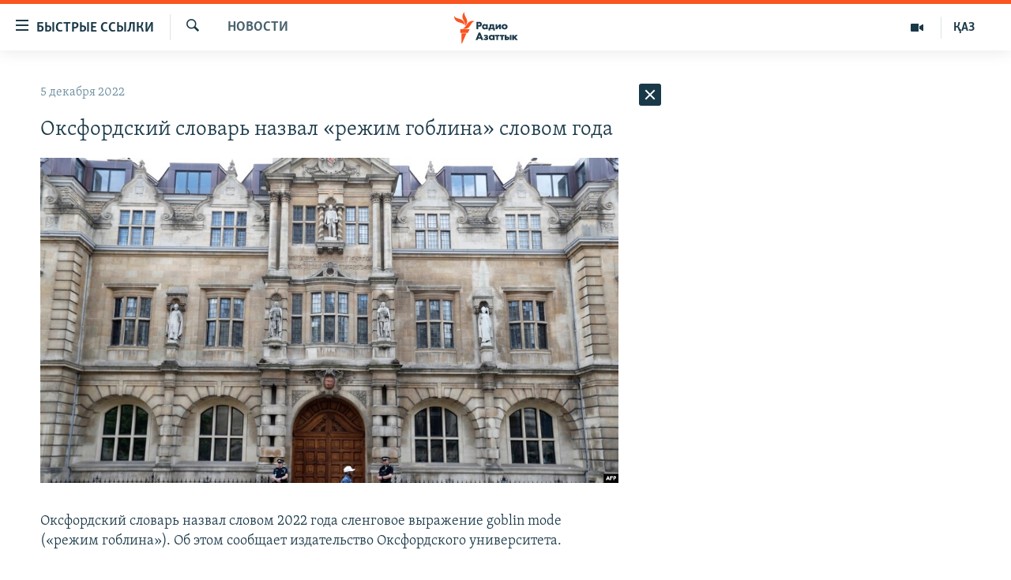

--- FILE ---
content_type: text/html; charset=utf-8
request_url: https://rus.azattyq.org/a/32162163.html
body_size: 34642
content:

<!DOCTYPE html>
<html lang="ru" dir="ltr" class="no-js">
<head>
        <link rel="stylesheet" href="/Content/responsive/RFE/ru-KZ/RFE-ru-KZ.css?&amp;av=0.0.0.0&amp;cb=370">
<script src="https://tags.azattyq.org/rferl-pangea/prod/utag.sync.js"></script><script type='text/javascript' src='https://www.youtube.com/iframe_api' async></script>            <link rel="manifest" href="/manifest.json">
    <script type="text/javascript">
        //a general 'js' detection, must be on top level in <head>, due to CSS performance
        document.documentElement.className = "js";
        var cacheBuster = "370";
        var appBaseUrl = "/";
        var imgEnhancerBreakpoints = [0, 144, 256, 408, 650, 1023, 1597];
        var isLoggingEnabled = false;
        var isPreviewPage = false;
        var isLivePreviewPage = false;

        if (!isPreviewPage) {
            window.RFE = window.RFE || {};
            window.RFE.cacheEnabledByParam = window.location.href.indexOf('nocache=1') === -1;

            const url = new URL(window.location.href);
            const params = new URLSearchParams(url.search);

            // Remove the 'nocache' parameter
            params.delete('nocache');

            // Update the URL without the 'nocache' parameter
            url.search = params.toString();
            window.history.replaceState(null, '', url.toString());
        } else {
            window.addEventListener('load', function() {
                const links = window.document.links;
                for (let i = 0; i < links.length; i++) {
                    links[i].href = '#';
                    links[i].target = '_self';
                }
             })
        }

var pwaEnabled = true;        var swCacheDisabled;
    </script>
    <meta charset="utf-8" />

            <title>&#xA;&#x41E;&#x43A;&#x441;&#x444;&#x43E;&#x440;&#x434;&#x441;&#x43A;&#x438;&#x439; &#x441;&#x43B;&#x43E;&#x432;&#x430;&#x440;&#x44C; &#x43D;&#x430;&#x437;&#x432;&#x430;&#x43B; &#xAB;&#x440;&#x435;&#x436;&#x438;&#x43C; &#x433;&#x43E;&#x431;&#x43B;&#x438;&#x43D;&#x430;&#xBB; &#x441;&#x43B;&#x43E;&#x432;&#x43E;&#x43C; &#x433;&#x43E;&#x434;&#x430;&#xA;</title>
            <meta name="description" content="&#x41E;&#x43A;&#x441;&#x444;&#x43E;&#x440;&#x434;&#x441;&#x43A;&#x438;&#x439; &#x441;&#x43B;&#x43E;&#x432;&#x430;&#x440;&#x44C; &#x43D;&#x430;&#x437;&#x432;&#x430;&#x43B; &#x441;&#x43B;&#x43E;&#x432;&#x43E;&#x43C; 2022 &#x433;&#x43E;&#x434;&#x430; &#x441;&#x43B;&#x435;&#x43D;&#x433;&#x43E;&#x432;&#x43E;&#x435; &#x432;&#x44B;&#x440;&#x430;&#x436;&#x435;&#x43D;&#x438;&#x435; goblin mode (&#xAB;&#x440;&#x435;&#x436;&#x438;&#x43C; &#x433;&#x43E;&#x431;&#x43B;&#x438;&#x43D;&#x430;&#xBB;). &#x41E;&#x431; &#x44D;&#x442;&#x43E;&#x43C; &#x441;&#x43E;&#x43E;&#x431;&#x449;&#x430;&#x435;&#x442; &#x438;&#x437;&#x434;&#x430;&#x442;&#x435;&#x43B;&#x44C;&#x441;&#x442;&#x432;&#x43E; &#x41E;&#x43A;&#x441;&#x444;&#x43E;&#x440;&#x434;&#x441;&#x43A;&#x43E;&#x433;&#x43E; &#x443;&#x43D;&#x438;&#x432;&#x435;&#x440;&#x441;&#x438;&#x442;&#x435;&#x442;&#x430;.&#xD;&#xA; Twitter Embed Tweet or Video&#xD;&#xA;&#xD;&#xA; &#x412;&#x44B;&#x440;&#x430;&#x436;&#x435;&#x43D;&#x438;&#x435; &#xAB;&#x440;&#x435;&#x436;&#x438;&#x43C; &#x433;&#x43E;&#x431;&#x43B;&#x438;&#x43D;&#x430;&#xBB; &#x43E;&#x437;&#x43D;&#x430;&#x447;&#x430;&#x435;&#x442; &#xAB;&#x447;&#x440;&#x435;&#x437;&#x432;&#x44B;&#x447;&#x430;&#x439;&#x43D;&#x43E; &#x44D;&#x433;&#x43E;&#x438;&#x441;&#x442;&#x438;&#x447;&#x43D;&#x443;&#x44E; &#x43C;&#x43E;&#x434;&#x435;&#x43B;&#x44C; &#x43F;&#x43E;&#x432;&#x435;&#x434;&#x435;&#x43D;&#x438;&#x44F;, &#x43E;&#x442;&#x432;&#x435;&#x440;&#x433;&#x430;&#x44E;&#x449;&#x443;&#x44E; &#x43E;&#x431;&#x449;&#x435;&#x441;&#x442;&#x432;&#x435;&#x43D;&#x43D;&#x44B;&#x435; &#x43D;&#x43E;&#x440;&#x43C;&#x44B;..." />
                <meta name="keywords" content="Новости , оксфордский словарь, слово года" />
    <meta name="viewport" content="width=device-width, initial-scale=1.0" />


    <meta http-equiv="X-UA-Compatible" content="IE=edge" />

<meta name="robots" content="max-image-preview:large"><meta name="yandex-verification" content="b4983b94636388c5" />

        <link href="https://rus.azattyq.org/a/32162163.html" rel="canonical" />

        <meta name="apple-mobile-web-app-title" content="&#x420;&#x430;&#x434;&#x438;&#x43E; &#xAB;&#x421;&#x432;&#x43E;&#x431;&#x43E;&#x434;&#x43D;&#x430;&#x44F; &#x415;&#x432;&#x440;&#x43E;&#x43F;&#x430;&#xBB;/&#x420;&#x430;&#x434;&#x438;&#x43E; &#xAB;&#x421;&#x432;&#x43E;&#x431;&#x43E;&#x434;&#x430;&#xBB;" />
        <meta name="apple-mobile-web-app-status-bar-style" content="black" />
            <meta name="apple-itunes-app" content="app-id=475986784, app-argument=//32162163.ltr" />
<meta content="&#xA;&#x41E;&#x43A;&#x441;&#x444;&#x43E;&#x440;&#x434;&#x441;&#x43A;&#x438;&#x439; &#x441;&#x43B;&#x43E;&#x432;&#x430;&#x440;&#x44C; &#x43D;&#x430;&#x437;&#x432;&#x430;&#x43B; &#xAB;&#x440;&#x435;&#x436;&#x438;&#x43C; &#x433;&#x43E;&#x431;&#x43B;&#x438;&#x43D;&#x430;&#xBB; &#x441;&#x43B;&#x43E;&#x432;&#x43E;&#x43C; &#x433;&#x43E;&#x434;&#x430;&#xA;" property="og:title"></meta>
<meta content="&#x41E;&#x43A;&#x441;&#x444;&#x43E;&#x440;&#x434;&#x441;&#x43A;&#x438;&#x439; &#x441;&#x43B;&#x43E;&#x432;&#x430;&#x440;&#x44C; &#x43D;&#x430;&#x437;&#x432;&#x430;&#x43B; &#x441;&#x43B;&#x43E;&#x432;&#x43E;&#x43C; 2022 &#x433;&#x43E;&#x434;&#x430; &#x441;&#x43B;&#x435;&#x43D;&#x433;&#x43E;&#x432;&#x43E;&#x435; &#x432;&#x44B;&#x440;&#x430;&#x436;&#x435;&#x43D;&#x438;&#x435; goblin mode (&#xAB;&#x440;&#x435;&#x436;&#x438;&#x43C; &#x433;&#x43E;&#x431;&#x43B;&#x438;&#x43D;&#x430;&#xBB;). &#x41E;&#x431; &#x44D;&#x442;&#x43E;&#x43C; &#x441;&#x43E;&#x43E;&#x431;&#x449;&#x430;&#x435;&#x442; &#x438;&#x437;&#x434;&#x430;&#x442;&#x435;&#x43B;&#x44C;&#x441;&#x442;&#x432;&#x43E; &#x41E;&#x43A;&#x441;&#x444;&#x43E;&#x440;&#x434;&#x441;&#x43A;&#x43E;&#x433;&#x43E; &#x443;&#x43D;&#x438;&#x432;&#x435;&#x440;&#x441;&#x438;&#x442;&#x435;&#x442;&#x430;.&#xD;&#xA; Twitter Embed Tweet or Video&#xD;&#xA;&#xD;&#xA; &#x412;&#x44B;&#x440;&#x430;&#x436;&#x435;&#x43D;&#x438;&#x435; &#xAB;&#x440;&#x435;&#x436;&#x438;&#x43C; &#x433;&#x43E;&#x431;&#x43B;&#x438;&#x43D;&#x430;&#xBB; &#x43E;&#x437;&#x43D;&#x430;&#x447;&#x430;&#x435;&#x442; &#xAB;&#x447;&#x440;&#x435;&#x437;&#x432;&#x44B;&#x447;&#x430;&#x439;&#x43D;&#x43E; &#x44D;&#x433;&#x43E;&#x438;&#x441;&#x442;&#x438;&#x447;&#x43D;&#x443;&#x44E; &#x43C;&#x43E;&#x434;&#x435;&#x43B;&#x44C; &#x43F;&#x43E;&#x432;&#x435;&#x434;&#x435;&#x43D;&#x438;&#x44F;, &#x43E;&#x442;&#x432;&#x435;&#x440;&#x433;&#x430;&#x44E;&#x449;&#x443;&#x44E; &#x43E;&#x431;&#x449;&#x435;&#x441;&#x442;&#x432;&#x435;&#x43D;&#x43D;&#x44B;&#x435; &#x43D;&#x43E;&#x440;&#x43C;&#x44B;..." property="og:description"></meta>
<meta content="article" property="og:type"></meta>
<meta content="https://rus.azattyq.org/a/32162163.html" property="og:url"></meta>
<meta content="&#x420;&#x430;&#x434;&#x438;&#x43E; &#x410;&#x437;&#x430;&#x442;&#x442;&#x44B;&#x43A;" property="og:site_name"></meta>
<meta content="https://www.facebook.com/RadioAzattyq" property="article:publisher"></meta>
<meta content="https://gdb.rferl.org/02490000-0aff-0242-81e1-08dad6a2ecc4_w1200_h630.jpg" property="og:image"></meta>
<meta content="1200" property="og:image:width"></meta>
<meta content="630" property="og:image:height"></meta>
<meta content="137980759673857" property="fb:app_id"></meta>
<meta content="summary_large_image" name="twitter:card"></meta>
<meta content="@Radio_Azattyk" name="twitter:site"></meta>
<meta content="https://gdb.rferl.org/02490000-0aff-0242-81e1-08dad6a2ecc4_w1200_h630.jpg" name="twitter:image"></meta>
<meta content="&#xA;&#x41E;&#x43A;&#x441;&#x444;&#x43E;&#x440;&#x434;&#x441;&#x43A;&#x438;&#x439; &#x441;&#x43B;&#x43E;&#x432;&#x430;&#x440;&#x44C; &#x43D;&#x430;&#x437;&#x432;&#x430;&#x43B; &#xAB;&#x440;&#x435;&#x436;&#x438;&#x43C; &#x433;&#x43E;&#x431;&#x43B;&#x438;&#x43D;&#x430;&#xBB; &#x441;&#x43B;&#x43E;&#x432;&#x43E;&#x43C; &#x433;&#x43E;&#x434;&#x430;&#xA;" name="twitter:title"></meta>
<meta content="&#x41E;&#x43A;&#x441;&#x444;&#x43E;&#x440;&#x434;&#x441;&#x43A;&#x438;&#x439; &#x441;&#x43B;&#x43E;&#x432;&#x430;&#x440;&#x44C; &#x43D;&#x430;&#x437;&#x432;&#x430;&#x43B; &#x441;&#x43B;&#x43E;&#x432;&#x43E;&#x43C; 2022 &#x433;&#x43E;&#x434;&#x430; &#x441;&#x43B;&#x435;&#x43D;&#x433;&#x43E;&#x432;&#x43E;&#x435; &#x432;&#x44B;&#x440;&#x430;&#x436;&#x435;&#x43D;&#x438;&#x435; goblin mode (&#xAB;&#x440;&#x435;&#x436;&#x438;&#x43C; &#x433;&#x43E;&#x431;&#x43B;&#x438;&#x43D;&#x430;&#xBB;). &#x41E;&#x431; &#x44D;&#x442;&#x43E;&#x43C; &#x441;&#x43E;&#x43E;&#x431;&#x449;&#x430;&#x435;&#x442; &#x438;&#x437;&#x434;&#x430;&#x442;&#x435;&#x43B;&#x44C;&#x441;&#x442;&#x432;&#x43E; &#x41E;&#x43A;&#x441;&#x444;&#x43E;&#x440;&#x434;&#x441;&#x43A;&#x43E;&#x433;&#x43E; &#x443;&#x43D;&#x438;&#x432;&#x435;&#x440;&#x441;&#x438;&#x442;&#x435;&#x442;&#x430;.&#xD;&#xA; Twitter Embed Tweet or Video&#xD;&#xA;&#xD;&#xA; &#x412;&#x44B;&#x440;&#x430;&#x436;&#x435;&#x43D;&#x438;&#x435; &#xAB;&#x440;&#x435;&#x436;&#x438;&#x43C; &#x433;&#x43E;&#x431;&#x43B;&#x438;&#x43D;&#x430;&#xBB; &#x43E;&#x437;&#x43D;&#x430;&#x447;&#x430;&#x435;&#x442; &#xAB;&#x447;&#x440;&#x435;&#x437;&#x432;&#x44B;&#x447;&#x430;&#x439;&#x43D;&#x43E; &#x44D;&#x433;&#x43E;&#x438;&#x441;&#x442;&#x438;&#x447;&#x43D;&#x443;&#x44E; &#x43C;&#x43E;&#x434;&#x435;&#x43B;&#x44C; &#x43F;&#x43E;&#x432;&#x435;&#x434;&#x435;&#x43D;&#x438;&#x44F;, &#x43E;&#x442;&#x432;&#x435;&#x440;&#x433;&#x430;&#x44E;&#x449;&#x443;&#x44E; &#x43E;&#x431;&#x449;&#x435;&#x441;&#x442;&#x432;&#x435;&#x43D;&#x43D;&#x44B;&#x435; &#x43D;&#x43E;&#x440;&#x43C;&#x44B;..." name="twitter:description"></meta>
                    <link rel="amphtml" href="https://rus.azattyq.org/amp/32162163.html" />
<script type="application/ld+json">{"articleSection":"Новости ","isAccessibleForFree":true,"headline":"\nОксфордский словарь назвал «режим гоблина» словом года\n","inLanguage":"ru-KZ","keywords":"Новости , оксфордский словарь, слово года","author":{"@type":"Person","name":"Автор"},"datePublished":"2022-12-05 09:39:11Z","dateModified":"2022-12-05 10:03:33Z","publisher":{"logo":{"width":512,"height":220,"@type":"ImageObject","url":"https://rus.azattyq.org/Content/responsive/RFE/ru-KZ/img/logo.png"},"@type":"NewsMediaOrganization","url":"https://rus.azattyq.org","sameAs":["https://facebook.com/RadioAzattyq","https://twitter.com/RadioAzattyq","https://www.youtube.com/user/AzattyqRadio","https://www.instagram.com/azattyq","https://t.me/RadioAzattyq"],"name":"Радио Азаттык","alternateName":""},"@context":"https://schema.org","@type":"NewsArticle","mainEntityOfPage":"https://rus.azattyq.org/a/32162163.html","url":"https://rus.azattyq.org/a/32162163.html","description":"Оксфордский словарь назвал словом 2022 года сленговое выражение goblin mode («режим гоблина»). Об этом сообщает издательство Оксфордского университета.\r\n Twitter Embed Tweet or Video\r\n\r\n Выражение «режим гоблина» означает «чрезвычайно эгоистичную модель поведения, отвергающую общественные нормы...","image":{"width":1080,"height":608,"@type":"ImageObject","url":"https://gdb.rferl.org/02490000-0aff-0242-81e1-08dad6a2ecc4_w1080_h608.jpg"},"name":"\nОксфордский словарь назвал «режим гоблина» словом года\n"}</script>
    <script src="/Scripts/responsive/infographics.bundle.min.js?&amp;av=0.0.0.0&amp;cb=370"></script>
        <script src="/Scripts/responsive/dollardom.min.js?&amp;av=0.0.0.0&amp;cb=370"></script>
        <script src="/Scripts/responsive/modules/commons.js?&amp;av=0.0.0.0&amp;cb=370"></script>
        <script src="/Scripts/responsive/modules/app_code.js?&amp;av=0.0.0.0&amp;cb=370"></script>

        <link rel="icon" type="image/svg+xml" href="/Content/responsive/RFE/img/webApp/favicon.svg" />
        <link rel="alternate icon" href="/Content/responsive/RFE/img/webApp/favicon.ico" />
            <link rel="mask-icon" color="#ea6903" href="/Content/responsive/RFE/img/webApp/favicon_safari.svg" />
        <link rel="apple-touch-icon" sizes="152x152" href="/Content/responsive/RFE/img/webApp/ico-152x152.png" />
        <link rel="apple-touch-icon" sizes="144x144" href="/Content/responsive/RFE/img/webApp/ico-144x144.png" />
        <link rel="apple-touch-icon" sizes="114x114" href="/Content/responsive/RFE/img/webApp/ico-114x114.png" />
        <link rel="apple-touch-icon" sizes="72x72" href="/Content/responsive/RFE/img/webApp/ico-72x72.png" />
        <link rel="apple-touch-icon-precomposed" href="/Content/responsive/RFE/img/webApp/ico-57x57.png" />
        <link rel="icon" sizes="192x192" href="/Content/responsive/RFE/img/webApp/ico-192x192.png" />
        <link rel="icon" sizes="128x128" href="/Content/responsive/RFE/img/webApp/ico-128x128.png" />
        <meta name="msapplication-TileColor" content="#ffffff" />
        <meta name="msapplication-TileImage" content="/Content/responsive/RFE/img/webApp/ico-144x144.png" />
                <link rel="preload" href="/Content/responsive/fonts/Skolar-Lt_Cyrl_v2.4.woff" type="font/woff" as="font" crossorigin="anonymous" />
    <link rel="alternate" type="application/rss+xml" title="RFE/RL - Top Stories [RSS]" href="/api/" />
    <link rel="sitemap" type="application/rss+xml" href="/sitemap.xml" />
    
    



</head>
<body class=" nav-no-loaded cc_theme pg-arch arch-news nojs-images ">
        <script type="text/javascript" >
            var analyticsData = {url:"https://rus.azattyq.org/a/32162163.html",property_id:"418",article_uid:"32162163",page_title:"\nОксфордский словарь назвал «режим гоблина» словом года\n",page_type:"article",content_type:"article",subcontent_type:"article",last_modified:"2022-12-05 10:03:33Z",pub_datetime:"2022-12-05 09:39:11Z",pub_year:"2022",pub_month:"12",pub_day:"05",pub_hour:"09",pub_weekday:"Monday",section:"новости ",english_section:"news-azattyq",byline:"",categories:"news-azattyq",tags:"оксфордский словарь;слово года",domain:"rus.azattyq.org",language:"Russian",language_service:"RFERL Kazakh",platform:"web",copied:"no",copied_article:"",copied_title:"",runs_js:"Yes",cms_release:"8.44.0.0.370",enviro_type:"prod",slug:"",entity:"RFE",short_language_service:"KAZ",platform_short:"W",page_name:"\nОксфордский словарь назвал «режим гоблина» словом года\n"};
        </script>
<noscript><iframe src="https://www.googletagmanager.com/ns.html?id=GTM-WXZBPZ" height="0" width="0" style="display:none;visibility:hidden"></iframe></noscript>        <script type="text/javascript" data-cookiecategory="analytics">
            var gtmEventObject = Object.assign({}, analyticsData, {event: 'page_meta_ready'});window.dataLayer = window.dataLayer || [];window.dataLayer.push(gtmEventObject);
            if (top.location === self.location) { //if not inside of an IFrame
                 var renderGtm = "true";
                 if (renderGtm === "true") {
            (function(w,d,s,l,i){w[l]=w[l]||[];w[l].push({'gtm.start':new Date().getTime(),event:'gtm.js'});var f=d.getElementsByTagName(s)[0],j=d.createElement(s),dl=l!='dataLayer'?'&l='+l:'';j.async=true;j.src='//www.googletagmanager.com/gtm.js?id='+i+dl;f.parentNode.insertBefore(j,f);})(window,document,'script','dataLayer','GTM-WXZBPZ');
                 }
            }
        </script>
        <!--Analytics tag js version start-->
            <script type="text/javascript" data-cookiecategory="analytics">
                var utag_data = Object.assign({}, analyticsData, {});
if(typeof(TealiumTagFrom)==='function' && typeof(TealiumTagSearchKeyword)==='function') {
var utag_from=TealiumTagFrom();var utag_searchKeyword=TealiumTagSearchKeyword();
if(utag_searchKeyword!=null && utag_searchKeyword!=='' && utag_data["search_keyword"]==null) utag_data["search_keyword"]=utag_searchKeyword;if(utag_from!=null && utag_from!=='') utag_data["from"]=TealiumTagFrom();}
                if(window.top!== window.self&&utag_data.page_type==="snippet"){utag_data.page_type = 'iframe';}
                try{if(window.top!==window.self&&window.self.location.hostname===window.top.location.hostname){utag_data.platform = 'self-embed';utag_data.platform_short = 'se';}}catch(e){if(window.top!==window.self&&window.self.location.search.includes("platformType=self-embed")){utag_data.platform = 'cross-promo';utag_data.platform_short = 'cp';}}
                (function(a,b,c,d){    a="https://tags.azattyq.org/rferl-pangea/prod/utag.js";    b=document;c="script";d=b.createElement(c);d.src=a;d.type="text/java"+c;d.async=true;    a=b.getElementsByTagName(c)[0];a.parentNode.insertBefore(d,a);    })();
            </script>
        <!--Analytics tag js version end-->
<!-- Analytics tag management NoScript -->
<noscript>
<img style="position: absolute; border: none;" src="https://ssc.azattyq.org/b/ss/bbgprod,bbgentityrferl/1/G.4--NS/326200972?pageName=rfe%3akaz%3aw%3aarticle%3a%0a%d0%9e%d0%ba%d1%81%d1%84%d0%be%d1%80%d0%b4%d1%81%d0%ba%d0%b8%d0%b9%20%d1%81%d0%bb%d0%be%d0%b2%d0%b0%d1%80%d1%8c%20%d0%bd%d0%b0%d0%b7%d0%b2%d0%b0%d0%bb%20%c2%ab%d1%80%d0%b5%d0%b6%d0%b8%d0%bc%20%d0%b3%d0%be%d0%b1%d0%bb%d0%b8%d0%bd%d0%b0%c2%bb%20%d1%81%d0%bb%d0%be%d0%b2%d0%be%d0%bc%20%d0%b3%d0%be%d0%b4%d0%b0%0a&amp;c6=%0a%d0%9e%d0%ba%d1%81%d1%84%d0%be%d1%80%d0%b4%d1%81%d0%ba%d0%b8%d0%b9%20%d1%81%d0%bb%d0%be%d0%b2%d0%b0%d1%80%d1%8c%20%d0%bd%d0%b0%d0%b7%d0%b2%d0%b0%d0%bb%20%c2%ab%d1%80%d0%b5%d0%b6%d0%b8%d0%bc%20%d0%b3%d0%be%d0%b1%d0%bb%d0%b8%d0%bd%d0%b0%c2%bb%20%d1%81%d0%bb%d0%be%d0%b2%d0%be%d0%bc%20%d0%b3%d0%be%d0%b4%d0%b0%0a&amp;v36=8.44.0.0.370&amp;v6=D=c6&amp;g=https%3a%2f%2frus.azattyq.org%2fa%2f32162163.html&amp;c1=D=g&amp;v1=D=g&amp;events=event1,event52&amp;c16=rferl%20kazakh&amp;v16=D=c16&amp;c5=news-azattyq&amp;v5=D=c5&amp;ch=%d0%9d%d0%be%d0%b2%d0%be%d1%81%d1%82%d0%b8%20&amp;c15=russian&amp;v15=D=c15&amp;c4=article&amp;v4=D=c4&amp;c14=32162163&amp;v14=D=c14&amp;v20=no&amp;c17=web&amp;v17=D=c17&amp;mcorgid=518abc7455e462b97f000101%40adobeorg&amp;server=rus.azattyq.org&amp;pageType=D=c4&amp;ns=bbg&amp;v29=D=server&amp;v25=rfe&amp;v30=418&amp;v105=D=User-Agent " alt="analytics" width="1" height="1" /></noscript>
<!-- End of Analytics tag management NoScript -->


        <!--*** Accessibility links - For ScreenReaders only ***-->
        <section>
            <div class="sr-only">
                <h2>&#x414;&#x43E;&#x441;&#x442;&#x443;&#x43F;&#x43D;&#x43E;&#x441;&#x442;&#x44C; &#x441;&#x441;&#x44B;&#x43B;&#x43E;&#x43A;</h2>
                <ul>
                    <li><a href="#content" data-disable-smooth-scroll="1">&#x412;&#x435;&#x440;&#x43D;&#x443;&#x442;&#x44C;&#x441;&#x44F; &#x43A; &#x43E;&#x441;&#x43D;&#x43E;&#x432;&#x43D;&#x43E;&#x43C;&#x443; &#x441;&#x43E;&#x434;&#x435;&#x440;&#x436;&#x430;&#x43D;&#x438;&#x44E;</a></li>
                    <li><a href="#navigation" data-disable-smooth-scroll="1">&#x412;&#x435;&#x440;&#x43D;&#x443;&#x442;&#x441;&#x44F; &#x43A; &#x433;&#x43B;&#x430;&#x432;&#x43D;&#x43E;&#x439; &#x43D;&#x430;&#x432;&#x438;&#x433;&#x430;&#x446;&#x438;&#x438;</a></li>
                    <li><a href="#txtHeaderSearch" data-disable-smooth-scroll="1">&#x412;&#x435;&#x440;&#x43D;&#x443;&#x442;&#x441;&#x44F; &#x43A; &#x43F;&#x43E;&#x438;&#x441;&#x43A;&#x443;</a></li>
                </ul>
            </div>
        </section>
    




<div dir="ltr">
    <div id="page">
            <aside>

<div class="c-lightbox overlay-modal">
    <div class="c-lightbox__intro">
        <h2 class="c-lightbox__intro-title"></h2>
        <button class="btn btn--rounded c-lightbox__btn c-lightbox__intro-next" title="&#x421;&#x43B;&#x435;&#x434;&#x443;&#x44E;&#x449;&#x438;&#x439;">
            <span class="ico ico--rounded ico-chevron-forward"></span>
            <span class="sr-only">&#x421;&#x43B;&#x435;&#x434;&#x443;&#x44E;&#x449;&#x438;&#x439;</span>
        </button>
    </div>
    <div class="c-lightbox__nav">
        <button class="btn btn--rounded c-lightbox__btn c-lightbox__btn--close" title="&#x417;&#x430;&#x43A;&#x440;&#x44B;&#x442;&#x44C;">
            <span class="ico ico--rounded ico-close"></span>
            <span class="sr-only">&#x417;&#x430;&#x43A;&#x440;&#x44B;&#x442;&#x44C;</span>
        </button>
        <button class="btn btn--rounded c-lightbox__btn c-lightbox__btn--prev" title="&#x41F;&#x440;&#x435;&#x434;&#x44B;&#x434;&#x443;&#x449;&#x438;&#x439;">
            <span class="ico ico--rounded ico-chevron-backward"></span>
            <span class="sr-only">&#x41F;&#x440;&#x435;&#x434;&#x44B;&#x434;&#x443;&#x449;&#x438;&#x439;</span>
        </button>
        <button class="btn btn--rounded c-lightbox__btn c-lightbox__btn--next" title="&#x421;&#x43B;&#x435;&#x434;&#x443;&#x44E;&#x449;&#x438;&#x439;">
            <span class="ico ico--rounded ico-chevron-forward"></span>
            <span class="sr-only">&#x421;&#x43B;&#x435;&#x434;&#x443;&#x44E;&#x449;&#x438;&#x439;</span>
        </button>
    </div>
    <div class="c-lightbox__content-wrap">
        <figure class="c-lightbox__content">
            <span class="c-spinner c-spinner--lightbox">
                <img src="/Content/responsive/img/player-spinner.png"
                     alt="please wait"
                     title="please wait" />
            </span>
            <div class="c-lightbox__img">
                <div class="thumb">
                    <img src="" alt="" />
                </div>
            </div>
            <figcaption>
                <div class="c-lightbox__info c-lightbox__info--foot">
                    <span class="c-lightbox__counter"></span>
                    <span class="caption c-lightbox__caption"></span>
                </div>
            </figcaption>
        </figure>
    </div>
    <div class="hidden">
        <div class="content-advisory__box content-advisory__box--lightbox">
            <span class="content-advisory__box-text">&#x42D;&#x442;&#x430; &#x444;&#x43E;&#x442;&#x43E;&#x433;&#x440;&#x430;&#x444;&#x438;&#x44F; &#x441;&#x43E;&#x434;&#x435;&#x440;&#x436;&#x438;&#x442; &#x43A;&#x43E;&#x43D;&#x442;&#x435;&#x43D;&#x442;, &#x43A;&#x43E;&#x442;&#x43E;&#x440;&#x44B;&#x439; &#x43C;&#x43E;&#x436;&#x435;&#x442; &#x43F;&#x43E;&#x43A;&#x430;&#x437;&#x430;&#x442;&#x44C;&#x441;&#x44F; &#x43E;&#x441;&#x43A;&#x43E;&#x440;&#x431;&#x438;&#x442;&#x435;&#x43B;&#x44C;&#x43D;&#x44B;&#x43C; &#x438;&#x43B;&#x438; &#x43D;&#x435;&#x434;&#x43E;&#x43F;&#x443;&#x441;&#x442;&#x438;&#x43C;&#x44B;&#x43C;.</span>
            <button class="btn btn--transparent content-advisory__box-btn m-t-md" value="text" type="button">
                <span class="btn__text">
                    &#x41A;&#x43B;&#x438;&#x43A;&#x43D;&#x438;&#x442;&#x435;, &#x447;&#x442;&#x43E;&#x431;&#x44B; &#x43F;&#x43E;&#x441;&#x43C;&#x43E;&#x442;&#x440;&#x435;&#x442;&#x44C;
                </span>
            </button>
        </div>
    </div>
</div>                
<div class="ctc-message pos-fix">
    <div class="ctc-message__inner">Link has been copied to clipboard</div>
</div>
            </aside>

<div class="hdr-20 hdr-20--big">
    <div class="hdr-20__inner">
        <div class="hdr-20__max pos-rel">
            <div class="hdr-20__side hdr-20__side--primary d-flex">
                <label data-for="main-menu-ctrl" data-switcher-trigger="true" data-switch-target="main-menu-ctrl" class="burger hdr-trigger pos-rel trans-trigger" data-trans-evt="click" data-trans-id="menu">
                    <span class="ico ico-close hdr-trigger__ico hdr-trigger__ico--close burger__ico burger__ico--close"></span>
                    <span class="ico ico-menu hdr-trigger__ico hdr-trigger__ico--open burger__ico burger__ico--open"></span>
                        <span class="burger__label">&#x411;&#x44B;&#x441;&#x442;&#x440;&#x44B;&#x435; &#x441;&#x441;&#x44B;&#x43B;&#x43A;&#x438;</span>
                </label>
                <div class="menu-pnl pos-fix trans-target" data-switch-target="main-menu-ctrl" data-trans-id="menu">
                    <div class="menu-pnl__inner">
                        <nav class="main-nav menu-pnl__item menu-pnl__item--first">
                            <ul class="main-nav__list accordeon" data-analytics-tales="false" data-promo-name="link" data-location-name="nav,secnav">
                                

        <li class="main-nav__item accordeon__item" data-switch-target="menu-item-598">
            <label class="main-nav__item-name main-nav__item-name--label accordeon__control-label" data-switcher-trigger="true" data-for="menu-item-598">
                &#x426;&#x435;&#x43D;&#x442;&#x440;&#x430;&#x43B;&#x44C;&#x43D;&#x430;&#x44F; &#x410;&#x437;&#x438;&#x44F;
                <span class="ico ico-chevron-down main-nav__chev"></span>
            </label>
            <div class="main-nav__sub-list">
                
    <a class="main-nav__item-name main-nav__item-name--link main-nav__item-name--sub" href="/p/6951.html" title="&#x41A;&#x430;&#x437;&#x430;&#x445;&#x441;&#x442;&#x430;&#x43D;" data-item-name="kazakhstan-rus" >&#x41A;&#x430;&#x437;&#x430;&#x445;&#x441;&#x442;&#x430;&#x43D;</a>

    <a class="main-nav__item-name main-nav__item-name--link main-nav__item-name--sub" href="/kyrgyzstan" title="&#x41A;&#x44B;&#x440;&#x433;&#x44B;&#x437;&#x441;&#x442;&#x430;&#x43D;" data-item-name="Kyrgyzstan-rus" >&#x41A;&#x44B;&#x440;&#x433;&#x44B;&#x437;&#x441;&#x442;&#x430;&#x43D;</a>

    <a class="main-nav__item-name main-nav__item-name--link main-nav__item-name--sub" href="/uzbekistan" title="&#x423;&#x437;&#x431;&#x435;&#x43A;&#x438;&#x441;&#x442;&#x430;&#x43D;" data-item-name="uzbekistan-rus" >&#x423;&#x437;&#x431;&#x435;&#x43A;&#x438;&#x441;&#x442;&#x430;&#x43D;</a>

    <a class="main-nav__item-name main-nav__item-name--link main-nav__item-name--sub" href="/tajikistan" title="&#x422;&#x430;&#x434;&#x436;&#x438;&#x43A;&#x438;&#x441;&#x442;&#x430;&#x43D;" data-item-name="tajikistan-rus" >&#x422;&#x430;&#x434;&#x436;&#x438;&#x43A;&#x438;&#x441;&#x442;&#x430;&#x43D;</a>

            </div>
        </li>

        <li class="main-nav__item">
            <a class="main-nav__item-name main-nav__item-name--link" href="/z/360" title="&#x41D;&#x43E;&#x432;&#x43E;&#x441;&#x442;&#x438;" data-item-name="news-azattyq" >&#x41D;&#x43E;&#x432;&#x43E;&#x441;&#x442;&#x438;</a>
        </li>

        <li class="main-nav__item">
            <a class="main-nav__item-name main-nav__item-name--link" href="/z/22747" title="&#x412;&#x43E;&#x439;&#x43D;&#x430; &#x432; &#x423;&#x43A;&#x440;&#x430;&#x438;&#x43D;&#x435;" data-item-name="war-in-ukraine" >&#x412;&#x43E;&#x439;&#x43D;&#x430; &#x432; &#x423;&#x43A;&#x440;&#x430;&#x438;&#x43D;&#x435;</a>
        </li>

        <li class="main-nav__item accordeon__item" data-switch-target="menu-item-4683">
            <label class="main-nav__item-name main-nav__item-name--label accordeon__control-label" data-switcher-trigger="true" data-for="menu-item-4683">
                &#x41D;&#x430; &#x434;&#x440;&#x443;&#x433;&#x438;&#x445; &#x44F;&#x437;&#x44B;&#x43A;&#x430;&#x445;
                <span class="ico ico-chevron-down main-nav__chev"></span>
            </label>
            <div class="main-nav__sub-list">
                
    <a class="main-nav__item-name main-nav__item-name--link main-nav__item-name--sub" href="https://www.azattyq.org/" title="&#x49A;&#x430;&#x437;&#x430;&#x49B;&#x448;&#x430;"  target="_blank" rel="noopener">&#x49A;&#x430;&#x437;&#x430;&#x49B;&#x448;&#x430;</a>

    <a class="main-nav__item-name main-nav__item-name--link main-nav__item-name--sub" href="https://www.azattyk.org/" title="&#x41A;&#x44B;&#x440;&#x433;&#x44B;&#x437;&#x447;&#x430;"  target="_blank" rel="noopener">&#x41A;&#x44B;&#x440;&#x433;&#x44B;&#x437;&#x447;&#x430;</a>

    <a class="main-nav__item-name main-nav__item-name--link main-nav__item-name--sub" href="https://www.ozodlik.org/" title="&#x40E;&#x437;&#x431;&#x435;&#x43A;&#x447;&#x430;"  target="_blank" rel="noopener">&#x40E;&#x437;&#x431;&#x435;&#x43A;&#x447;&#x430;</a>

    <a class="main-nav__item-name main-nav__item-name--link main-nav__item-name--sub" href="https://www.ozodi.org/" title="&#x422;&#x43E;&#x4B7;&#x438;&#x43A;&#x4E3;"  target="_blank" rel="noopener">&#x422;&#x43E;&#x4B7;&#x438;&#x43A;&#x4E3;</a>

    <a class="main-nav__item-name main-nav__item-name--link main-nav__item-name--sub" href="https://www.azathabar.com/" title="T&#xFC;rkmen&#xE7;e"  target="_blank" rel="noopener">T&#xFC;rkmen&#xE7;e</a>

            </div>
        </li>



                            </ul>
                        </nav>
                        

<div class="menu-pnl__item">
        <a href="https://www.azattyq.org" class="menu-pnl__item-link" alt="&#x49A;&#x430;&#x437;&#x430;&#x49B;">&#x49A;&#x430;&#x437;&#x430;&#x49B;</a>
</div>


                        
                            <div class="menu-pnl__item menu-pnl__item--social">
                                    <h5 class="menu-pnl__sub-head">&#x41F;&#x43E;&#x434;&#x43F;&#x438;&#x448;&#x438;&#x442;&#x435;&#x441;&#x44C; &#x43D;&#x430; &#x43D;&#x430;&#x441; &#x432; &#x441;&#x43E;&#x446;&#x441;&#x435;&#x442;&#x44F;&#x445;</h5>

        <a href="https://facebook.com/RadioAzattyq" title="&#x410;&#x437;&#x430;&#x442;&#x442;&#x44B;&#x43A; &#x432; Facebook&#x27;e" data-analytics-text="follow_on_facebook" class="btn btn--rounded btn--social-inverted menu-pnl__btn js-social-btn btn-facebook"  target="_blank" rel="noopener">
            <span class="ico ico-facebook-alt ico--rounded"></span>
        </a>


        <a href="https://www.youtube.com/user/AzattyqRadio" title="&#x41D;&#x430;&#x448; Youtube-&#x43A;&#x430;&#x43D;&#x430;&#x43B;" data-analytics-text="follow_on_youtube" class="btn btn--rounded btn--social-inverted menu-pnl__btn js-social-btn btn-youtube"  target="_blank" rel="noopener">
            <span class="ico ico-youtube ico--rounded"></span>
        </a>


        <a href="https://twitter.com/RadioAzattyq" title="&#x410;&#x437;&#x430;&#x442;&#x442;&#x44B;&#x43A; &#x432; Twitter&#x27;e" data-analytics-text="follow_on_twitter" class="btn btn--rounded btn--social-inverted menu-pnl__btn js-social-btn btn-twitter"  target="_blank" rel="noopener">
            <span class="ico ico-twitter ico--rounded"></span>
        </a>


        <a href="https://www.instagram.com/azattyq" title="&#x410;&#x437;&#x430;&#x442;&#x442;&#x44B;&#x43A; &#x432; Instagram&#x27;&#x435;" data-analytics-text="follow_on_instagram" class="btn btn--rounded btn--social-inverted menu-pnl__btn js-social-btn btn-instagram"  target="_blank" rel="noopener">
            <span class="ico ico-instagram ico--rounded"></span>
        </a>


        <a href="https://t.me/RadioAzattyq" title="&#x410;&#x437;&#x430;&#x442;&#x442;&#x44B;&#x43A; &#x432; Telegram&#x27;&#x435;" data-analytics-text="follow_on_telegram" class="btn btn--rounded btn--social-inverted menu-pnl__btn js-social-btn btn-telegram"  target="_blank" rel="noopener">
            <span class="ico ico-telegram ico--rounded"></span>
        </a>

                            </div>
                            <div class="menu-pnl__item">
                                <a href="/navigation/allsites" class="menu-pnl__item-link">
                                    <span class="ico ico-languages "></span>
                                    &#x412;&#x441;&#x435; &#x441;&#x430;&#x439;&#x442;&#x44B; &#x420;&#x421;&#x415;/&#x420;&#x421;
                                </a>
                            </div>
                    </div>
                </div>
                <label data-for="top-search-ctrl" data-switcher-trigger="true" data-switch-target="top-search-ctrl" class="top-srch-trigger hdr-trigger">
                    <span class="ico ico-close hdr-trigger__ico hdr-trigger__ico--close top-srch-trigger__ico top-srch-trigger__ico--close"></span>
                    <span class="ico ico-search hdr-trigger__ico hdr-trigger__ico--open top-srch-trigger__ico top-srch-trigger__ico--open"></span>
                </label>
                <div class="srch-top srch-top--in-header" data-switch-target="top-search-ctrl">
                    <div class="container">
                        
<form action="/s" class="srch-top__form srch-top__form--in-header" id="form-topSearchHeader" method="get" role="search">    <label for="txtHeaderSearch" class="sr-only">&#x418;&#x441;&#x43A;&#x430;&#x442;&#x44C;</label>
    <input type="text" id="txtHeaderSearch" name="k" placeholder="&#x41F;&#x43E;&#x438;&#x441;&#x43A;" accesskey="s" value="" class="srch-top__input analyticstag-event" onkeydown="if (event.keyCode === 13) { FireAnalyticsTagEventOnSearch('search', $dom.get('#txtHeaderSearch')[0].value) }" />
    <button title="&#x418;&#x441;&#x43A;&#x430;&#x442;&#x44C;" type="submit" class="btn btn--top-srch analyticstag-event" onclick="FireAnalyticsTagEventOnSearch('search', $dom.get('#txtHeaderSearch')[0].value) ">
        <span class="ico ico-search"></span>
    </button>
</form>
                    </div>
                </div>
                <a href="/" class="main-logo-link">
                    <img src="/Content/responsive/RFE/ru-KZ/img/logo-compact.svg" class="main-logo main-logo--comp" alt="site logo">
                        <img src="/Content/responsive/RFE/ru-KZ/img/logo.svg" class="main-logo main-logo--big" alt="site logo">
                </a>
            </div>
            <div class="hdr-20__side hdr-20__side--secondary d-flex">
                

    <a href="https://www.azattyq.org" title="&#x49A;&#x410;&#x417;" class="hdr-20__secondary-item hdr-20__secondary-item--lang" data-item-name="satellite">
        
&#x49A;&#x410;&#x417;
    </a>

    <a href="/multimedia" title="&#x41C;&#x443;&#x43B;&#x44C;&#x442;&#x438;&#x43C;&#x435;&#x434;&#x438;&#x430;" class="hdr-20__secondary-item" data-item-name="video">
        
    <span class="ico ico-video hdr-20__secondary-icon"></span>

    </a>

    <a href="/s" title="&#x418;&#x441;&#x43A;&#x430;&#x442;&#x44C;" class="hdr-20__secondary-item hdr-20__secondary-item--search" data-item-name="search">
        
    <span class="ico ico-search hdr-20__secondary-icon hdr-20__secondary-icon--search"></span>

    </a>



                
                <div class="srch-bottom">
                    
<form action="/s" class="srch-bottom__form d-flex" id="form-bottomSearch" method="get" role="search">    <label for="txtSearch" class="sr-only">&#x418;&#x441;&#x43A;&#x430;&#x442;&#x44C;</label>
    <input type="search" id="txtSearch" name="k" placeholder="&#x41F;&#x43E;&#x438;&#x441;&#x43A;" accesskey="s" value="" class="srch-bottom__input analyticstag-event" onkeydown="if (event.keyCode === 13) { FireAnalyticsTagEventOnSearch('search', $dom.get('#txtSearch')[0].value) }" />
    <button title="&#x418;&#x441;&#x43A;&#x430;&#x442;&#x44C;" type="submit" class="btn btn--bottom-srch analyticstag-event" onclick="FireAnalyticsTagEventOnSearch('search', $dom.get('#txtSearch')[0].value) ">
        <span class="ico ico-search"></span>
    </button>
</form>
                </div>
            </div>
            <img src="/Content/responsive/RFE/ru-KZ/img/logo-print.gif" class="logo-print" alt="site logo">
            <img src="/Content/responsive/RFE/ru-KZ/img/logo-print_color.png" class="logo-print logo-print--color" alt="site logo">
        </div>
    </div>
</div>
    <script>
        if (document.body.className.indexOf('pg-home') > -1) {
            var nav2In = document.querySelector('.hdr-20__inner');
            var nav2Sec = document.querySelector('.hdr-20__side--secondary');
            var secStyle = window.getComputedStyle(nav2Sec);
            if (nav2In && window.pageYOffset < 150 && secStyle['position'] !== 'fixed') {
                nav2In.classList.add('hdr-20__inner--big')
            }
        }
    </script>



<div class="c-hlights c-hlights--breaking c-hlights--no-item" data-hlight-display="mobile,desktop">
    <div class="c-hlights__wrap container p-0">
        <div class="c-hlights__nav">
            <a role="button" href="#" title="&#x41F;&#x440;&#x435;&#x434;&#x44B;&#x434;&#x443;&#x449;&#x438;&#x439;">
                <span class="ico ico-chevron-backward m-0"></span>
                <span class="sr-only">&#x41F;&#x440;&#x435;&#x434;&#x44B;&#x434;&#x443;&#x449;&#x438;&#x439;</span>
            </a>
            <a role="button" href="#" title="&#x421;&#x43B;&#x435;&#x434;&#x443;&#x44E;&#x449;&#x438;&#x439;">
                <span class="ico ico-chevron-forward m-0"></span>
                <span class="sr-only">&#x421;&#x43B;&#x435;&#x434;&#x443;&#x44E;&#x449;&#x438;&#x439;</span>
            </a>
        </div>
        <span class="c-hlights__label">
            <span class="">&#x421;&#x440;&#x43E;&#x447;&#x43D;&#x44B;&#x435; &#x43D;&#x43E;&#x432;&#x43E;&#x441;&#x442;&#x438;:</span>
            <span class="switcher-trigger">
                <label data-for="more-less-1" data-switcher-trigger="true" class="switcher-trigger__label switcher-trigger__label--more p-b-0" title="&#x41F;&#x43E;&#x43A;&#x430;&#x437;&#x430;&#x442;&#x44C; &#x431;&#x43E;&#x43B;&#x44C;&#x448;&#x435;">
                    <span class="ico ico-chevron-down"></span>
                </label>
                <label data-for="more-less-1" data-switcher-trigger="true" class="switcher-trigger__label switcher-trigger__label--less p-b-0" title="&#x421;&#x43E;&#x43A;&#x440;&#x430;&#x442;&#x438;&#x442;&#x44C; &#x442;&#x435;&#x43A;&#x441;&#x442;">
                    <span class="ico ico-chevron-up"></span>
                </label>
            </span>
        </span>
        <ul class="c-hlights__items switcher-target" data-switch-target="more-less-1">
            
        </ul>
    </div>
</div>


        <div id="content">
            

<div class="container">
    <div class="row">
        <div class="col-sm-12 col-md-8">
            <div class="news">

    <h1 class="pg-title pg-title--move-to-header">
        &#x41D;&#x43E;&#x432;&#x43E;&#x441;&#x442;&#x438; 
    </h1>
                <div id="newsItems" class="accordeon accordeon--scroll-adjust">

<div class="accordeon__item-wrap">
    <div class="news__item news__item--unopenable accordeon__item sticky-btn-parent" data-switcher-opened=true data-switch-target="more-less-32162163" data-article-id="32162163" data-api-id="32162163" data-api-type="1">
        <div class="news__item-inner pos-rel">

<div class="publishing-details ">
        <div class="published">
            <span class="date" >
                    <time pubdate="pubdate" datetime="2022-12-05T14:39:11&#x2B;05:00">
                        5 &#x434;&#x435;&#x43A;&#x430;&#x431;&#x440;&#x44F; 2022
                    </time>
            </span>
        </div>
</div>


    <h1 class="title pg-title">
        &#xA;&#x41E;&#x43A;&#x441;&#x444;&#x43E;&#x440;&#x434;&#x441;&#x43A;&#x438;&#x439; &#x441;&#x43B;&#x43E;&#x432;&#x430;&#x440;&#x44C; &#x43D;&#x430;&#x437;&#x432;&#x430;&#x43B; &#xAB;&#x440;&#x435;&#x436;&#x438;&#x43C; &#x433;&#x43E;&#x431;&#x43B;&#x438;&#x43D;&#x430;&#xBB; &#x441;&#x43B;&#x43E;&#x432;&#x43E;&#x43C; &#x433;&#x43E;&#x434;&#x430;&#xA;
    </h1>

<div class="cover-media">
    <figure class="media-image js-media-expand">
        <div class="img-wrap">
            <div class="thumb thumb16_9">

            <img src="https://gdb.rferl.org/02490000-0aff-0242-81e1-08dad6a2ecc4_w250_r1_s.jpg" alt="" />
                                </div>
        </div>
    </figure>
</div>

            <div class="news__buttons news__buttons--main pos-abs">
                <button class="btn btn--news btn--news-more pos-abs">
                    <span class="ico ico-chevron-down"></span>
                </button>
                <button class="btn btn--news sticky-btn btn--news-less">
                    <span class="ico ico-close"></span>
                </button>
            </div>
                <div class="wsw accordeon__target">
                    

<p>Оксфордский словарь назвал словом 2022 года сленговое выражение goblin mode («режим гоблина»). Об этом сообщает издательство Оксфордского университета.</p>



        <div class="clear"></div>
        <div class="wsw__embed">
            <div class="infgraphicsAttach" >
                <script type="text/javascript">

                initInfographics(
                {
                    groups:[],
                    params:[{"Name":"embed_html","Value":"&lt;blockquote class=\"twitter-tweet\"&gt;&lt;p dir=\"ltr\" lang=\"en\"&gt;Are you &lt;a href=\"https://twitter.com/hashtag/Teammetaverse?src=hash&amp;ref_src=twsrc%5Etfw\"&gt;#Teammetaverse&lt;/a&gt;, &lt;a href=\"https://twitter.com/hashtag/TeamGoblinMode?src=hash&amp;ref_src=twsrc%5Etfw\"&gt;#TeamGoblinMode&lt;/a&gt;, or &lt;a href=\"https://twitter.com/hashtag/TeamIStandWith?src=hash&amp;ref_src=twsrc%5Etfw\"&gt;#TeamIStandWith&lt;/a&gt;? Vote now for Oxford Word of the Year 2022.&lt;/p&gt;— Oxford University Press (@OxUniPress) &lt;a href=\"https://twitter.com/OxUniPress/status/1595016896168198144?ref_src=twsrc%5Etfw\"&gt;November 22, 2022&lt;/a&gt;&lt;/blockquote&gt;||data-pangea-embed::\"true\"","DefaultValue":"","HtmlEncode":false,"Type":"HTML"}],
                    isMobile:true
                });
                </script>
                <div class="snippetLoading twitterSnippet"></div>
<script type="text/javascript">
    (function (d) {
        var userInput = Infographics.Param["embed_html"],
            thisSnippet = (d.getElementsByClassName ? d.getElementsByClassName("twitterSnippet") : d.querySelectorAll(".twitterSnippet"))[0],
            render = function () {
                var madeDiv, bquote, sId = "twitterAPIForSnippet";

                try {
                    madeDiv = document.createElement("div");
                    madeDiv.innerHTML = userInput;
                } catch (e) {
                    thisSnippet.innerHTML = "Twitter Embed Code is invalid or incomplete.";
                    return;
                }

                bquote = madeDiv.childNodes[0];
                if (bquote.tagName.toLowerCase() === "blockquote" && bquote.className.indexOf("twitter") !== -1) { //remove everything except paragraphs and links
                    var all = bquote.getElementsByTagName("*");
                    for (var i = all.length - 1; i >= 0; i--) {
                        var elm = all[i];
                        var tag = elm.tagName.toLowerCase();
                        if (tag !== "a" && tag !== "p")
                            all[i].parentNode.removeChild(all[i]);
                    }
                } else {
                    thisSnippet.innerHTML = "Twitter Embed Code does not contain proper Twitter blockquote.";
                    return;
                }

                if (!d.getElementById(sId)) { //async request Twitter API
                    var js, firstJs = d.getElementsByTagName("script")[0];
                    js = d.createElement("script");
                    js.id = sId;
                    js.src = "//platform.twitter.com/widgets.js";
                    firstJs.parentNode.insertBefore(js, firstJs);
                }

                thisSnippet.parentNode.style.width = "100%";

                thisSnippet.appendChild(bquote);

                if (window.twttr && window.twttr.widgets) {
                    window.twttr.widgets.load();
                    window.twttr.events.bind("rendered", function (e) {
                        //fix twitter bug rendering multiple embeds per tweet. Can be deleted after Twitter fix the issue
                        if (e.target) {
                            var par = e.target.parentElement;
                            if (par && par.className === "twitterSnippetProcessed" &&
                                e.target.previousSibling && e.target.previousSibling.nodeName.toLowerCase() === "iframe") {
                                //this is duplicate embed, delete it
                                par.removeChild(e.target);
                            }
                        }
                    });
                }
            };

        thisSnippet.className = "twitterSnippetProcessed";
        thisSnippet.style = "display:flex;justify-content:center;";
        if (d.readyState === "uninitialized" || d.readyState === "loading")
            window.addEventListener("load", render);
        else //liveblog, ajax
            render();
    })(document);
</script>
            </div>
        </div>


<p> </p>

<p>Выражение «режим гоблина» означает «чрезвычайно эгоистичную модель поведения, отвергающую общественные нормы и ожидания, для которой характерны лень, неопрятность и жадность», информирует издательство.</p>

<p>Впервые фраза «режим гоблина» была использована в Twitter в 2009 году, но получила широкое распространение в феврале 2022 года на фоне отмены ограничений из-за пандемии COVID-19. Издательство полагает, что словосочетание отражает настроение людей, которые не хотят возвращаться к привычному образу жизни после долгой самоизоляции.</p>



        <div data-owner-ct="News" data-inline="False">
        <div class="media-block also-read" >
                <a href="/a/32110566.html" target="_self" title="&#xA;&#x421;&#x43E;&#x441;&#x442;&#x430;&#x432;&#x438;&#x442;&#x435;&#x43B;&#x438; Collins Dictionary &#x43D;&#x430;&#x437;&#x432;&#x430;&#x43B;&#x438; &#xAB;&#x43F;&#x435;&#x440;&#x43C;&#x430;&#x43A;&#x440;&#x438;&#x437;&#x438;&#x441;&#xBB; &#x441;&#x43B;&#x43E;&#x432;&#x43E;&#x43C; &#x433;&#x43E;&#x434;&#x430;&#xA;" class="img-wrap img-wrap--size-3 also-read__img">
                    <span class="thumb thumb16_9">
                            <noscript class="nojs-img">
                                <img src="https://gdb.rferl.org/cee43ba6-131e-4b71-99ac-cf634b79be0c_w100_r1.jpg" alt="">
                            </noscript>
                        <img data-src="https://gdb.rferl.org/cee43ba6-131e-4b71-99ac-cf634b79be0c_w100_r1.jpg"  alt="" />
                    </span>
                </a>
            <div class="media-block__content also-read__body also-read__body--h">
                <a href="/a/32110566.html" target="_self" title="&#xA;&#x421;&#x43E;&#x441;&#x442;&#x430;&#x432;&#x438;&#x442;&#x435;&#x43B;&#x438; Collins Dictionary &#x43D;&#x430;&#x437;&#x432;&#x430;&#x43B;&#x438; &#xAB;&#x43F;&#x435;&#x440;&#x43C;&#x430;&#x43A;&#x440;&#x438;&#x437;&#x438;&#x441;&#xBB; &#x441;&#x43B;&#x43E;&#x432;&#x43E;&#x43C; &#x433;&#x43E;&#x434;&#x430;&#xA;">
                    <span class="also-read__text--label">
                        &#x427;&#x418;&#x422;&#x410;&#x419;&#x422;&#x415; &#x422;&#x410;&#x41A;&#x416;&#x415;:
                    </span>
                    <h4 class="media-block__title media-block__title--size-3 also-read__text p-0">
                        &#xA;&#x421;&#x43E;&#x441;&#x442;&#x430;&#x432;&#x438;&#x442;&#x435;&#x43B;&#x438; Collins Dictionary &#x43D;&#x430;&#x437;&#x432;&#x430;&#x43B;&#x438; &#xAB;&#x43F;&#x435;&#x440;&#x43C;&#x430;&#x43A;&#x440;&#x438;&#x437;&#x438;&#x441;&#xBB; &#x441;&#x43B;&#x43E;&#x432;&#x43E;&#x43C; &#x433;&#x43E;&#x434;&#x430;&#xA;
                    </h4>
                </a>
            </div>
        </div>
        </div>



<p>Второе место в рейтинге Оксфордского словаря заняло слово «метавселенные».</p>

<p>На третьем месте находится хештег #IStandWith («я поддерживаю»). Частота его использования выросла после нападения России на Украину. Тогда пользователи соцсетей стали использовать хештег #IStandWithUkraine в своих записях в поддержку Украины.</p>



                </div>
            <div class="pos-rel news__read-more">
                <label class="news__read-more-label accordeon__control-label pos-abs" data-for="more-less-32162163" data-switcher-trigger="true"></label>
                <a class="btn btn--link news__read-more-btn" href="#" title="&#x427;&#x438;&#x442;&#x430;&#x442;&#x44C; &#x434;&#x430;&#x43B;&#x44C;&#x448;&#x435;">
                    <span class="btn__text">
                        &#x427;&#x438;&#x442;&#x430;&#x442;&#x44C; &#x434;&#x430;&#x43B;&#x44C;&#x448;&#x435;
                    </span>
                </a>
            </div>
            <label data-for="more-less-32162163" data-switcher-trigger="true" class="switcher-trigger__label accordeon__control-label news__control-label pos-abs"></label>
        </div>
        <div class="news__share-outer">

                <div class="links">
                        <p class="buttons link-content-sharing p-0 ">
                            <button class="btn btn--link btn-content-sharing p-t-0 " id="btnContentSharing" value="text" role="Button" type="" title="&#x43F;&#x43E;&#x434;&#x435;&#x43B;&#x438;&#x442;&#x44C;&#x441;&#x44F; &#x432; &#x434;&#x440;&#x443;&#x433;&#x438;&#x445; &#x441;&#x43E;&#x446;&#x441;&#x435;&#x442;&#x44F;&#x445;">
                                <span class="ico ico-share ico--l"></span>
                                <span class="btn__text ">
                                    &#x41F;&#x43E;&#x434;&#x435;&#x43B;&#x438;&#x442;&#x44C;&#x441;&#x44F;
                                </span>
                            </button>
                        </p>
                        <aside class="content-sharing js-content-sharing " role="complementary" 
                               data-share-url="https://rus.azattyq.org/a/32162163.html" data-share-title="&#xA;&#x41E;&#x43A;&#x441;&#x444;&#x43E;&#x440;&#x434;&#x441;&#x43A;&#x438;&#x439; &#x441;&#x43B;&#x43E;&#x432;&#x430;&#x440;&#x44C; &#x43D;&#x430;&#x437;&#x432;&#x430;&#x43B; &#xAB;&#x440;&#x435;&#x436;&#x438;&#x43C; &#x433;&#x43E;&#x431;&#x43B;&#x438;&#x43D;&#x430;&#xBB; &#x441;&#x43B;&#x43E;&#x432;&#x43E;&#x43C; &#x433;&#x43E;&#x434;&#x430;&#xA;" data-share-text="">
                            <div class="content-sharing__popover">
                                <h6 class="content-sharing__title">&#x41F;&#x43E;&#x434;&#x435;&#x43B;&#x438;&#x442;&#x44C;&#x441;&#x44F;</h6>
                                <button href="#close" id="btnCloseSharing" class="btn btn--text-like content-sharing__close-btn">
                                    <span class="ico ico-close ico--l"></span>
                                </button>
            <ul class="content-sharing__list">
                    <li class="content-sharing__item">
                            <div class="ctc ">
                                <input type="text" class="ctc__input" readonly="readonly">
                                <a href="" js-href="https://rus.azattyq.org/a/32162163.html" class="content-sharing__link ctc__button">
                                    <span class="ico ico-copy-link ico--rounded ico--s"></span>
                                        <span class="content-sharing__link-text">Copy link</span>
                                </a>
                            </div>
                    </li>
                    <li class="content-sharing__item">
        <a href="https://facebook.com/sharer.php?u=https%3a%2f%2frus.azattyq.org%2fa%2f32162163.html"
           data-analytics-text="share_on_facebook"
           title="Facebook" target="_blank"
           class="content-sharing__link  js-social-btn">
            <span class="ico ico-facebook ico--rounded ico--s"></span>
                <span class="content-sharing__link-text">Facebook</span>
        </a>
                    </li>
                    <li class="content-sharing__item">
        <a href="https://twitter.com/share?url=https%3a%2f%2frus.azattyq.org%2fa%2f32162163.html&amp;text=%0a%d0%9e%d0%ba%d1%81%d1%84%d0%be%d1%80%d0%b4%d1%81%d0%ba%d0%b8%d0%b9&#x2B;%d1%81%d0%bb%d0%be%d0%b2%d0%b0%d1%80%d1%8c&#x2B;%d0%bd%d0%b0%d0%b7%d0%b2%d0%b0%d0%bb&#x2B;%c2%ab%d1%80%d0%b5%d0%b6%d0%b8%d0%bc&#x2B;%d0%b3%d0%be%d0%b1%d0%bb%d0%b8%d0%bd%d0%b0%c2%bb&#x2B;%d1%81%d0%bb%d0%be%d0%b2%d0%be%d0%bc&#x2B;%d0%b3%d0%be%d0%b4%d0%b0%0a"
           data-analytics-text="share_on_twitter"
           title="X (Twitter)" target="_blank"
           class="content-sharing__link  js-social-btn">
            <span class="ico ico-twitter ico--rounded ico--s"></span>
                <span class="content-sharing__link-text">X (Twitter)</span>
        </a>
                    </li>
                    <li class="content-sharing__item visible-xs-inline-block visible-sm-inline-block">
        <a href="whatsapp://send?text=https%3a%2f%2frus.azattyq.org%2fa%2f32162163.html"
           data-analytics-text="share_on_whatsapp"
           title="WhatsApp" target="_blank"
           class="content-sharing__link  js-social-btn">
            <span class="ico ico-whatsapp ico--rounded ico--s"></span>
                <span class="content-sharing__link-text">WhatsApp</span>
        </a>
                    </li>
                    <li class="content-sharing__item">
        <a href="mailto:?body=https%3a%2f%2frus.azattyq.org%2fa%2f32162163.html&amp;subject=&#xA;&#x41E;&#x43A;&#x441;&#x444;&#x43E;&#x440;&#x434;&#x441;&#x43A;&#x438;&#x439; &#x441;&#x43B;&#x43E;&#x432;&#x430;&#x440;&#x44C; &#x43D;&#x430;&#x437;&#x432;&#x430;&#x43B; &#xAB;&#x440;&#x435;&#x436;&#x438;&#x43C; &#x433;&#x43E;&#x431;&#x43B;&#x438;&#x43D;&#x430;&#xBB; &#x441;&#x43B;&#x43E;&#x432;&#x43E;&#x43C; &#x433;&#x43E;&#x434;&#x430;&#xA;"
           
           title="Email" 
           class="content-sharing__link ">
            <span class="ico ico-email ico--rounded ico--s"></span>
                <span class="content-sharing__link-text">Email</span>
        </a>
                    </li>

            </ul>
                            </div>
                        </aside>
                    
                </div>

                <aside class="news__show-comments">
                    <a href="https://rus.azattyq.org/a/32162163.html"  class="news__show-comments-link">
        <button class="btn btn--link news__show-comments-btn" value="text" role="&#x421;&#x43C;&#x43E;&#x442;&#x440;&#x435;&#x442;&#x44C; &#x43A;&#x43E;&#x43C;&#x43C;&#x435;&#x43D;&#x442;&#x430;&#x440;&#x438;&#x438;" title="&#x421;&#x43C;&#x43E;&#x442;&#x440;&#x435;&#x442;&#x44C; &#x43A;&#x43E;&#x43C;&#x43C;&#x435;&#x43D;&#x442;&#x430;&#x440;&#x438;&#x438;">
            <span class="ico ico-comment news__show-comments-ico"></span>
            <span class="btn__text">
                &#x421;&#x43C;&#x43E;&#x442;&#x440;&#x435;&#x442;&#x44C; &#x43A;&#x43E;&#x43C;&#x43C;&#x435;&#x43D;&#x442;&#x430;&#x440;&#x438;&#x438;
            </span>
        </button>
                        <span class="ico ico-chevron-down news__show-comments-ico"></span>
                        <span class="ico ico-chevron-up news__show-comments-ico"></span>
                    </a>
                </aside>
        </div>
            <div class="news__comments-outer sticky-btn-parent pos-rel">
                <div class="news__buttons pos-abs">
                    <button class="btn btn--news sticky-btn btn--news-comments btn--seen" value="Button" role="Button" title="Button">
                        <span class="ico ico-close"></span>
                    </button>
                </div>
                <div class="news__comments hidden">
                    <label data-for="more-less-32162163" data-switcher-trigger="true" data-close-only="true" class="switcher-trigger__label accordeon__control-label news__control-label news__control-label--comments pos-abs"></label>
                    
    <div id="comments" class="comments-parent">
        <div class="row">
            <div class="col-xs-12">
                <div class="comments comments--fb">
                    <h3 class="section-head"> </h3>
                        <div class="comments-form comments-facebook">
                            <div class="fb-comments" data-href="https://rus.azattyq.org/a/32162163.html" data-numposts="2" data-mobile="true"></div>
                        </div>
                </div>
            </div>
        </div>
    </div>

                </div>
            </div>
    </div>
</div>

                        <div class="news__item news__item--spacer ">
                            <h4 class="title news__spacer-title">&#x427;&#x438;&#x442;&#x430;&#x442;&#x44C; &#x434;&#x430;&#x43B;&#x44C;&#x448;&#x435;</h4>
                        </div>

<div class="accordeon__item-wrap">
    <div class="news__item news__item--unopenable accordeon__item sticky-btn-parent" data-switch-target="more-less-33655693" data-article-id="33655693" data-api-id="33655693" data-api-type="1">
        <div class="news__item-inner pos-rel">

<div class="publishing-details ">
        <div class="published">
            <span class="date" >
                    <time pubdate="pubdate" datetime="2026-01-21T16:50:00&#x2B;05:00">
                        21 &#x44F;&#x43D;&#x432;&#x430;&#x440;&#x44F; 2026
                    </time>
            </span>
        </div>
</div>


    <h1 class="title pg-title">
        &#x424;&#x421;&#x411; &#x437;&#x430;&#x441;&#x442;&#x440;&#x435;&#x43B;&#x438;&#x43B;&#x430; &#x443;&#x440;&#x43E;&#x436;&#x435;&#x43D;&#x446;&#x430; &#x43E;&#x434;&#x43D;&#x43E;&#x439; &#x438;&#x437; &#x441;&#x442;&#x440;&#x430;&#x43D; &#x426;&#x435;&#x43D;&#x442;&#x440;&#x430;&#x43B;&#x44C;&#x43D;&#x43E;&#x439; &#x410;&#x437;&#x438;&#x438;, &#x43E;&#x431;&#x432;&#x438;&#x43D;&#x438;&#x432; &#x435;&#x433;&#x43E; &#x432; &#x43F;&#x43E;&#x434;&#x433;&#x43E;&#x442;&#x43E;&#x432;&#x43A;&#x435; &#x442;&#x435;&#x440;&#x430;&#x43A;&#x442;&#x430;
    </h1>

<div class="cover-media">
    <figure class="media-image js-media-expand">
        <div class="img-wrap">
            <div class="thumb thumb16_9">

            <img src="https://gdb.rferl.org/cc1c05a8-2ee5-4a30-3d50-08de3c91433d_w250_r1_s.jpg" alt="" />
                                </div>
        </div>
    </figure>
</div>

            <div class="news__buttons news__buttons--main pos-abs">
                <button class="btn btn--news btn--news-more pos-abs">
                    <span class="ico ico-chevron-down"></span>
                </button>
                <button class="btn btn--news sticky-btn btn--news-less">
                    <span class="ico ico-close"></span>
                </button>
            </div>
                <div class="wsw accordeon__target">
                    

<p style="text-align: start;">Сотрудники ФСБ застрелили жителя Уфы, уроженца одной из стран Центральной Азии, при задержании. По <a href="https://tass.ru/proisshestviya/26206009" target="_blank" class="wsw__a" dir="ltr">версии спецслужбы</a>, он готовил теракты, в том числе нападение на отдел полиции в Уфе.</p><p style="text-align: start;">В опубликованном сообщении ФСБ называет застреленного «главарём ячейки» одной из террористических организаций, какой именно — не сказано. Утверждается, что он «оказал вооружённое сопротивление сотрудникам ФСБ России и в результате боестолкновения был нейтрализован ответным огнём». Ещё один уроженец Центральной Азии, который, как утверждается, входил в ту же группу, что и убитый, задержан.</p><p style="text-align: start;">UFA1.RU <a href="https://ufa1.ru/text/incidents/2026/01/21/76225576/?ysclid=mkntjsy7tl788482561" target="_blank" class="wsw__a" dir="ltr">пишет</a>, что его задержали на улице. Он якобы признался, что готовилось нападение на полицейских в Уфе. «Мы готовили для этого бомбу, хотели взорвать полицейских. И когда придут сотрудники, мы [должны] стрелять из автомата», — цитирует издание слова задержанного.</p>

        <div data-owner-ct="None" data-inline="False">
        <div class="media-block also-read" >
                <a href="/a/sotrudniki-fsb-ubili-pri-zaderzhanii-ne-menee-69-chelovek-s-nachala-voyny/33501905.html" target="_self" title="&#x412; &#x420;&#x43E;&#x441;&#x441;&#x438;&#x438; &#x441; &#x43D;&#x430;&#x447;&#x430;&#x43B;&#x430; &#x432;&#x43E;&#x439;&#x43D;&#x44B; &#x441;&#x43E;&#x442;&#x440;&#x443;&#x434;&#x43D;&#x438;&#x43A;&#x438; &#x424;&#x421;&#x411; &#x43F;&#x440;&#x438; &#x437;&#x430;&#x434;&#x435;&#x440;&#x436;&#x430;&#x43D;&#x438;&#x438; &#x443;&#x431;&#x438;&#x43B;&#x438; &#x43D;&#x435; &#x43C;&#x435;&#x43D;&#x435;&#x435; 65 &#x447;&#x435;&#x43B;&#x43E;&#x432;&#x435;&#x43A;, &#x438;&#x437; &#x43D;&#x438;&#x445; &#x434;&#x435;&#x432;&#x44F;&#x442;&#x44C; &#x2014; &#x443;&#x440;&#x43E;&#x436;&#x435;&#x43D;&#x446;&#x44B; &#x441;&#x442;&#x440;&#x430;&#x43D; &#x426;&#x435;&#x43D;&#x442;&#x440;&#x430;&#x43B;&#x44C;&#x43D;&#x43E;&#x439; &#x410;&#x437;&#x438;&#x438;" class="img-wrap img-wrap--size-3 also-read__img">
                    <span class="thumb thumb16_9">
                            <noscript class="nojs-img">
                                <img src="https://gdb.rferl.org/ed2f8160-d8c9-4aef-abf1-330580fada35_w100_r1.jpg" alt="">
                            </noscript>
                        <img data-src="https://gdb.rferl.org/ed2f8160-d8c9-4aef-abf1-330580fada35_w100_r1.jpg"  alt="" />
                    </span>
                </a>
            <div class="media-block__content also-read__body also-read__body--h">
                <a href="/a/sotrudniki-fsb-ubili-pri-zaderzhanii-ne-menee-69-chelovek-s-nachala-voyny/33501905.html" target="_self" title="&#x412; &#x420;&#x43E;&#x441;&#x441;&#x438;&#x438; &#x441; &#x43D;&#x430;&#x447;&#x430;&#x43B;&#x430; &#x432;&#x43E;&#x439;&#x43D;&#x44B; &#x441;&#x43E;&#x442;&#x440;&#x443;&#x434;&#x43D;&#x438;&#x43A;&#x438; &#x424;&#x421;&#x411; &#x43F;&#x440;&#x438; &#x437;&#x430;&#x434;&#x435;&#x440;&#x436;&#x430;&#x43D;&#x438;&#x438; &#x443;&#x431;&#x438;&#x43B;&#x438; &#x43D;&#x435; &#x43C;&#x435;&#x43D;&#x435;&#x435; 65 &#x447;&#x435;&#x43B;&#x43E;&#x432;&#x435;&#x43A;, &#x438;&#x437; &#x43D;&#x438;&#x445; &#x434;&#x435;&#x432;&#x44F;&#x442;&#x44C; &#x2014; &#x443;&#x440;&#x43E;&#x436;&#x435;&#x43D;&#x446;&#x44B; &#x441;&#x442;&#x440;&#x430;&#x43D; &#x426;&#x435;&#x43D;&#x442;&#x440;&#x430;&#x43B;&#x44C;&#x43D;&#x43E;&#x439; &#x410;&#x437;&#x438;&#x438;">
                    <span class="also-read__text--label">
                        &#x427;&#x418;&#x422;&#x410;&#x419;&#x422;&#x415; &#x422;&#x410;&#x41A;&#x416;&#x415;:
                    </span>
                    <h4 class="media-block__title media-block__title--size-3 also-read__text p-0">
                        &#x412; &#x420;&#x43E;&#x441;&#x441;&#x438;&#x438; &#x441; &#x43D;&#x430;&#x447;&#x430;&#x43B;&#x430; &#x432;&#x43E;&#x439;&#x43D;&#x44B; &#x441;&#x43E;&#x442;&#x440;&#x443;&#x434;&#x43D;&#x438;&#x43A;&#x438; &#x424;&#x421;&#x411; &#x43F;&#x440;&#x438; &#x437;&#x430;&#x434;&#x435;&#x440;&#x436;&#x430;&#x43D;&#x438;&#x438; &#x443;&#x431;&#x438;&#x43B;&#x438; &#x43D;&#x435; &#x43C;&#x435;&#x43D;&#x435;&#x435; 65 &#x447;&#x435;&#x43B;&#x43E;&#x432;&#x435;&#x43A;, &#x438;&#x437; &#x43D;&#x438;&#x445; &#x434;&#x435;&#x432;&#x44F;&#x442;&#x44C; &#x2014; &#x443;&#x440;&#x43E;&#x436;&#x435;&#x43D;&#x446;&#x44B; &#x441;&#x442;&#x440;&#x430;&#x43D; &#x426;&#x435;&#x43D;&#x442;&#x440;&#x430;&#x43B;&#x44C;&#x43D;&#x43E;&#x439; &#x410;&#x437;&#x438;&#x438;
                    </h4>
                </a>
            </div>
        </div>
        </div>

<p style="text-align: start;">ФСБ второй день подряд сообщает об убийстве её сотрудниками человека при задержании. 20 января <a href="https://t.me/astrapress/102363" target="_blank" class="wsw__a" dir="ltr">сообщалось</a>, что при задержании был убит житель Кисловодска, который, по версии ФСБ, был причастен к предотвращённому в декабре 2025 года в Ставрополе теракту против военных.</p><p style="text-align: start;">Согласно <a href="https://t.me/istories_media/11110" target="_blank" class="wsw__a" dir="ltr">подсчётам</a> «Важных историй», сотрудники ФСБ с начала полномасштабной войны против Украины застрелили при попытке задержания не менее 77 человек. Около 30 из них, как утверждает спецслужба, готовили теракты по заданию спецслужб Украины, 27 подозревались в связях с организацией «Исламское государство», признанной во многих странах террористической. Не менее четырёх человек были убиты в подконтрольной России части Запорожской области Украины, сообщалось также об убийстве подозреваемого в аннексированном Крыму.</p>

        <div data-owner-ct="None" data-inline="False">
        <div class="media-block also-read" >
                <a href="https://www.currenttime.tv/a/oni-trudilis-ne-pokladaya-ruk-sotrudniki-fsb-ubili-v-pskove-tadzhikistantsev-obviniv-ih-v-terrorizme-chto-govoryat-ih-rodnye-i-druzya/33321698.html" target="_blank" title="&#x421;&#x43E;&#x442;&#x440;&#x443;&#x434;&#x43D;&#x438;&#x43A;&#x438; &#x424;&#x421;&#x411; &#x443;&#x431;&#x438;&#x43B;&#x438; &#x432; &#x41F;&#x441;&#x43A;&#x43E;&#x432;&#x435; &#x442;&#x430;&#x434;&#x436;&#x438;&#x43A;&#x438;&#x441;&#x442;&#x430;&#x43D;&#x446;&#x435;&#x432;, &#x43E;&#x431;&#x432;&#x438;&#x43D;&#x438;&#x432; &#x438;&#x445; &#x432; &#x442;&#x435;&#x440;&#x440;&#x43E;&#x440;&#x438;&#x437;&#x43C;&#x435;. &#x427;&#x442;&#x43E; &#x433;&#x43E;&#x432;&#x43E;&#x440;&#x44F;&#x442; &#x438;&#x445; &#x440;&#x43E;&#x434;&#x43D;&#x44B;&#x435; &#x438; &#x434;&#x440;&#x443;&#x437;&#x44C;&#x44F;?" class="img-wrap img-wrap--size-3 also-read__img">
                    <span class="thumb thumb16_9">
                            <noscript class="nojs-img">
                                <img src="https://gdb.rferl.org/cdc08844-ff7d-4df3-b6b3-08dd4a80fec4_w100_r1.jpg" alt="&#x412; &#x41F;&#x441;&#x43A;&#x43E;&#x432;&#x435; &#x443;&#x431;&#x438;&#x442;&#x44B; &#x438; &#x43E;&#x431;&#x432;&#x438;&#x43D;&#x435;&#x43D;&#x44B; &#x432; &#x442;&#x435;&#x440;&#x440;&#x43E;&#x440;&#x438;&#x437;&#x43C;&#x435; &#x442;&#x440;&#x43E;&#x435; &#x433;&#x440;&#x430;&#x436;&#x434;&#x430;&#x43D; &#x422;&#x430;&#x434;&#x436;&#x438;&#x43A;&#x438;&#x441;&#x442;&#x430;&#x43D;&#x430;: &#x43A;&#x442;&#x43E; &#x43E;&#x43D;&#x438;? &#x420;&#x430;&#x441;&#x441;&#x43A;&#x430;&#x437;&#x44B;&#x432;&#x430;&#x44E;&#x442; &#x434;&#x440;&#x443;&#x437;&#x44C;&#x44F; &#x438; &#x440;&#x43E;&#x434;&#x441;&#x442;&#x432;&#x435;&#x43D;&#x43D;&#x438;&#x43A;&#x438;">
                            </noscript>
                        <img data-src="https://gdb.rferl.org/cdc08844-ff7d-4df3-b6b3-08dd4a80fec4_w100_r1.jpg"  alt="&#x412; &#x41F;&#x441;&#x43A;&#x43E;&#x432;&#x435; &#x443;&#x431;&#x438;&#x442;&#x44B; &#x438; &#x43E;&#x431;&#x432;&#x438;&#x43D;&#x435;&#x43D;&#x44B; &#x432; &#x442;&#x435;&#x440;&#x440;&#x43E;&#x440;&#x438;&#x437;&#x43C;&#x435; &#x442;&#x440;&#x43E;&#x435; &#x433;&#x440;&#x430;&#x436;&#x434;&#x430;&#x43D; &#x422;&#x430;&#x434;&#x436;&#x438;&#x43A;&#x438;&#x441;&#x442;&#x430;&#x43D;&#x430;: &#x43A;&#x442;&#x43E; &#x43E;&#x43D;&#x438;? &#x420;&#x430;&#x441;&#x441;&#x43A;&#x430;&#x437;&#x44B;&#x432;&#x430;&#x44E;&#x442; &#x434;&#x440;&#x443;&#x437;&#x44C;&#x44F; &#x438; &#x440;&#x43E;&#x434;&#x441;&#x442;&#x432;&#x435;&#x43D;&#x43D;&#x438;&#x43A;&#x438;" />
                    </span>
                </a>
            <div class="media-block__content also-read__body also-read__body--h">
                <a href="https://www.currenttime.tv/a/oni-trudilis-ne-pokladaya-ruk-sotrudniki-fsb-ubili-v-pskove-tadzhikistantsev-obviniv-ih-v-terrorizme-chto-govoryat-ih-rodnye-i-druzya/33321698.html" target="_blank" title="&#x421;&#x43E;&#x442;&#x440;&#x443;&#x434;&#x43D;&#x438;&#x43A;&#x438; &#x424;&#x421;&#x411; &#x443;&#x431;&#x438;&#x43B;&#x438; &#x432; &#x41F;&#x441;&#x43A;&#x43E;&#x432;&#x435; &#x442;&#x430;&#x434;&#x436;&#x438;&#x43A;&#x438;&#x441;&#x442;&#x430;&#x43D;&#x446;&#x435;&#x432;, &#x43E;&#x431;&#x432;&#x438;&#x43D;&#x438;&#x432; &#x438;&#x445; &#x432; &#x442;&#x435;&#x440;&#x440;&#x43E;&#x440;&#x438;&#x437;&#x43C;&#x435;. &#x427;&#x442;&#x43E; &#x433;&#x43E;&#x432;&#x43E;&#x440;&#x44F;&#x442; &#x438;&#x445; &#x440;&#x43E;&#x434;&#x43D;&#x44B;&#x435; &#x438; &#x434;&#x440;&#x443;&#x437;&#x44C;&#x44F;?">
                    <span class="also-read__text--label">
                        &#x427;&#x418;&#x422;&#x410;&#x419;&#x422;&#x415; &#x422;&#x410;&#x41A;&#x416;&#x415;:
                    </span>
                    <h4 class="media-block__title media-block__title--size-3 also-read__text p-0">
                        &#x421;&#x43E;&#x442;&#x440;&#x443;&#x434;&#x43D;&#x438;&#x43A;&#x438; &#x424;&#x421;&#x411; &#x443;&#x431;&#x438;&#x43B;&#x438; &#x432; &#x41F;&#x441;&#x43A;&#x43E;&#x432;&#x435; &#x442;&#x430;&#x434;&#x436;&#x438;&#x43A;&#x438;&#x441;&#x442;&#x430;&#x43D;&#x446;&#x435;&#x432;, &#x43E;&#x431;&#x432;&#x438;&#x43D;&#x438;&#x432; &#x438;&#x445; &#x432; &#x442;&#x435;&#x440;&#x440;&#x43E;&#x440;&#x438;&#x437;&#x43C;&#x435;. &#x427;&#x442;&#x43E; &#x433;&#x43E;&#x432;&#x43E;&#x440;&#x44F;&#x442; &#x438;&#x445; &#x440;&#x43E;&#x434;&#x43D;&#x44B;&#x435; &#x438; &#x434;&#x440;&#x443;&#x437;&#x44C;&#x44F;?
                    </h4>
                </a>
            </div>
        </div>
        </div>



                </div>
            <div class="pos-rel news__read-more">
                <label class="news__read-more-label accordeon__control-label pos-abs" data-for="more-less-33655693" data-switcher-trigger="true"></label>
                <a class="btn btn--link news__read-more-btn" href="#" title="&#x427;&#x438;&#x442;&#x430;&#x442;&#x44C; &#x434;&#x430;&#x43B;&#x44C;&#x448;&#x435;">
                    <span class="btn__text">
                        &#x427;&#x438;&#x442;&#x430;&#x442;&#x44C; &#x434;&#x430;&#x43B;&#x44C;&#x448;&#x435;
                    </span>
                </a>
            </div>
            <label data-for="more-less-33655693" data-switcher-trigger="true" class="switcher-trigger__label accordeon__control-label news__control-label pos-abs"></label>
        </div>
        <div class="news__share-outer">

                <div class="links">
                        <p class="buttons link-content-sharing p-0 ">
                            <button class="btn btn--link btn-content-sharing p-t-0 " id="btnContentSharing" value="text" role="Button" type="" title="&#x43F;&#x43E;&#x434;&#x435;&#x43B;&#x438;&#x442;&#x44C;&#x441;&#x44F; &#x432; &#x434;&#x440;&#x443;&#x433;&#x438;&#x445; &#x441;&#x43E;&#x446;&#x441;&#x435;&#x442;&#x44F;&#x445;">
                                <span class="ico ico-share ico--l"></span>
                                <span class="btn__text ">
                                    &#x41F;&#x43E;&#x434;&#x435;&#x43B;&#x438;&#x442;&#x44C;&#x441;&#x44F;
                                </span>
                            </button>
                        </p>
                        <aside class="content-sharing js-content-sharing " role="complementary" 
                               data-share-url="/a/fsb-zastrelila-urozhentsa-odnoy-iz-stran-tsentralnoy-azii-obviniv-ego-v-podgotovke-terakta/33655693.html" data-share-title="&#x424;&#x421;&#x411; &#x437;&#x430;&#x441;&#x442;&#x440;&#x435;&#x43B;&#x438;&#x43B;&#x430; &#x443;&#x440;&#x43E;&#x436;&#x435;&#x43D;&#x446;&#x430; &#x43E;&#x434;&#x43D;&#x43E;&#x439; &#x438;&#x437; &#x441;&#x442;&#x440;&#x430;&#x43D; &#x426;&#x435;&#x43D;&#x442;&#x440;&#x430;&#x43B;&#x44C;&#x43D;&#x43E;&#x439; &#x410;&#x437;&#x438;&#x438;, &#x43E;&#x431;&#x432;&#x438;&#x43D;&#x438;&#x432; &#x435;&#x433;&#x43E; &#x432; &#x43F;&#x43E;&#x434;&#x433;&#x43E;&#x442;&#x43E;&#x432;&#x43A;&#x435; &#x442;&#x435;&#x440;&#x430;&#x43A;&#x442;&#x430;" data-share-text="">
                            <div class="content-sharing__popover">
                                <h6 class="content-sharing__title">&#x41F;&#x43E;&#x434;&#x435;&#x43B;&#x438;&#x442;&#x44C;&#x441;&#x44F;</h6>
                                <button href="#close" id="btnCloseSharing" class="btn btn--text-like content-sharing__close-btn">
                                    <span class="ico ico-close ico--l"></span>
                                </button>
            <ul class="content-sharing__list">
                    <li class="content-sharing__item">
                            <div class="ctc ">
                                <input type="text" class="ctc__input" readonly="readonly">
                                <a href="" js-href="/a/fsb-zastrelila-urozhentsa-odnoy-iz-stran-tsentralnoy-azii-obviniv-ego-v-podgotovke-terakta/33655693.html" class="content-sharing__link ctc__button">
                                    <span class="ico ico-copy-link ico--rounded ico--s"></span>
                                        <span class="content-sharing__link-text">Copy link</span>
                                </a>
                            </div>
                    </li>
                    <li class="content-sharing__item">
        <a href="https://facebook.com/sharer.php?u=%2fa%2ffsb-zastrelila-urozhentsa-odnoy-iz-stran-tsentralnoy-azii-obviniv-ego-v-podgotovke-terakta%2f33655693.html"
           data-analytics-text="share_on_facebook"
           title="Facebook" target="_blank"
           class="content-sharing__link  js-social-btn">
            <span class="ico ico-facebook ico--rounded ico--s"></span>
                <span class="content-sharing__link-text">Facebook</span>
        </a>
                    </li>
                    <li class="content-sharing__item">
        <a href="https://twitter.com/share?url=%2fa%2ffsb-zastrelila-urozhentsa-odnoy-iz-stran-tsentralnoy-azii-obviniv-ego-v-podgotovke-terakta%2f33655693.html&amp;text=%d0%a4%d0%a1%d0%91&#x2B;%d0%b7%d0%b0%d1%81%d1%82%d1%80%d0%b5%d0%bb%d0%b8%d0%bb%d0%b0&#x2B;%d1%83%d1%80%d0%be%d0%b6%d0%b5%d0%bd%d1%86%d0%b0&#x2B;%d0%be%d0%b4%d0%bd%d0%be%d0%b9&#x2B;%d0%b8%d0%b7&#x2B;%d1%81%d1%82%d1%80%d0%b0%d0%bd&#x2B;%d0%a6%d0%b5%d0%bd%d1%82%d1%80%d0%b0%d0%bb%d1%8c%d0%bd%d0%be%d0%b9&#x2B;%d0%90%d0%b7%d0%b8%d0%b8%2c&#x2B;%d0%be%d0%b1%d0%b2%d0%b8%d0%bd%d0%b8%d0%b2&#x2B;%d0%b5%d0%b3%d0%be&#x2B;%d0%b2&#x2B;%d0%bf%d0%be%d0%b4%d0%b3%d0%be%d1%82%d0%be%d0%b2%d0%ba%d0%b5&#x2B;%d1%82%d0%b5%d1%80%d0%b0%d0%ba%d1%82%d0%b0"
           data-analytics-text="share_on_twitter"
           title="X (Twitter)" target="_blank"
           class="content-sharing__link  js-social-btn">
            <span class="ico ico-twitter ico--rounded ico--s"></span>
                <span class="content-sharing__link-text">X (Twitter)</span>
        </a>
                    </li>
                    <li class="content-sharing__item visible-xs-inline-block visible-sm-inline-block">
        <a href="whatsapp://send?text=%2fa%2ffsb-zastrelila-urozhentsa-odnoy-iz-stran-tsentralnoy-azii-obviniv-ego-v-podgotovke-terakta%2f33655693.html"
           data-analytics-text="share_on_whatsapp"
           title="WhatsApp" target="_blank"
           class="content-sharing__link  js-social-btn">
            <span class="ico ico-whatsapp ico--rounded ico--s"></span>
                <span class="content-sharing__link-text">WhatsApp</span>
        </a>
                    </li>
                    <li class="content-sharing__item">
        <a href="mailto:?body=%2fa%2ffsb-zastrelila-urozhentsa-odnoy-iz-stran-tsentralnoy-azii-obviniv-ego-v-podgotovke-terakta%2f33655693.html&amp;subject=&#x424;&#x421;&#x411; &#x437;&#x430;&#x441;&#x442;&#x440;&#x435;&#x43B;&#x438;&#x43B;&#x430; &#x443;&#x440;&#x43E;&#x436;&#x435;&#x43D;&#x446;&#x430; &#x43E;&#x434;&#x43D;&#x43E;&#x439; &#x438;&#x437; &#x441;&#x442;&#x440;&#x430;&#x43D; &#x426;&#x435;&#x43D;&#x442;&#x440;&#x430;&#x43B;&#x44C;&#x43D;&#x43E;&#x439; &#x410;&#x437;&#x438;&#x438;, &#x43E;&#x431;&#x432;&#x438;&#x43D;&#x438;&#x432; &#x435;&#x433;&#x43E; &#x432; &#x43F;&#x43E;&#x434;&#x433;&#x43E;&#x442;&#x43E;&#x432;&#x43A;&#x435; &#x442;&#x435;&#x440;&#x430;&#x43A;&#x442;&#x430;"
           
           title="Email" 
           class="content-sharing__link ">
            <span class="ico ico-email ico--rounded ico--s"></span>
                <span class="content-sharing__link-text">Email</span>
        </a>
                    </li>

            </ul>
                            </div>
                        </aside>
                    
                </div>

                <aside class="news__show-comments">
                    <a href="https://rus.azattyq.org/a/fsb-zastrelila-urozhentsa-odnoy-iz-stran-tsentralnoy-azii-obviniv-ego-v-podgotovke-terakta/33655693.html"  class="news__show-comments-link">
        <button class="btn btn--link news__show-comments-btn" value="text" role="&#x421;&#x43C;&#x43E;&#x442;&#x440;&#x435;&#x442;&#x44C; &#x43A;&#x43E;&#x43C;&#x43C;&#x435;&#x43D;&#x442;&#x430;&#x440;&#x438;&#x438;" title="&#x421;&#x43C;&#x43E;&#x442;&#x440;&#x435;&#x442;&#x44C; &#x43A;&#x43E;&#x43C;&#x43C;&#x435;&#x43D;&#x442;&#x430;&#x440;&#x438;&#x438;">
            <span class="ico ico-comment news__show-comments-ico"></span>
            <span class="btn__text">
                &#x421;&#x43C;&#x43E;&#x442;&#x440;&#x435;&#x442;&#x44C; &#x43A;&#x43E;&#x43C;&#x43C;&#x435;&#x43D;&#x442;&#x430;&#x440;&#x438;&#x438;
            </span>
        </button>
                        <span class="ico ico-chevron-down news__show-comments-ico"></span>
                        <span class="ico ico-chevron-up news__show-comments-ico"></span>
                    </a>
                </aside>
        </div>
            <div class="news__comments-outer sticky-btn-parent pos-rel">
                <div class="news__buttons pos-abs">
                    <button class="btn btn--news sticky-btn btn--news-comments btn--seen" value="Button" role="Button" title="Button">
                        <span class="ico ico-close"></span>
                    </button>
                </div>
                <div class="news__comments hidden">
                    <label data-for="more-less-33655693" data-switcher-trigger="true" data-close-only="true" class="switcher-trigger__label accordeon__control-label news__control-label news__control-label--comments pos-abs"></label>
                    
    <div id="comments" class="comments-parent">
        <div class="row">
            <div class="col-xs-12">
                <div class="comments comments--fb">
                    <h3 class="section-head"> </h3>
                        <div class="comments-form comments-facebook">
                            <div class="fb-comments" data-href="http://rus.azattyq.org/a/fsb-zastrelila-urozhentsa-odnoy-iz-stran-tsentralnoy-azii-obviniv-ego-v-podgotovke-terakta/33655693.html" data-numposts="2" data-mobile="true"></div>
                        </div>
                </div>
            </div>
        </div>
    </div>

                </div>
            </div>
    </div>
</div>


<div class="accordeon__item-wrap">
    <div class="news__item news__item--unopenable accordeon__item sticky-btn-parent" data-switch-target="more-less-33655640" data-article-id="33655640" data-api-id="33655640" data-api-type="1">
        <div class="news__item-inner pos-rel">

<div class="publishing-details ">
        <div class="published">
            <span class="date" >
                    <time pubdate="pubdate" datetime="2026-01-21T15:50:00&#x2B;05:00">
                        21 &#x44F;&#x43D;&#x432;&#x430;&#x440;&#x44F; 2026
                    </time>
            </span>
        </div>
</div>


    <h1 class="title pg-title">
        &#x41C;&#x438;&#x43D;&#x43A;&#x443;&#x43B;&#x44C;&#x442;&#x443;&#x440;&#x44B; &#x41A;&#x430;&#x437;&#x430;&#x445;&#x441;&#x442;&#x430;&#x43D;&#x430; &#x440;&#x430;&#x437;&#x440;&#x430;&#x431;&#x43E;&#x442;&#x430;&#x43B;&#x43E; &#x437;&#x430;&#x43A;&#x43E;&#x43D;&#x43E;&#x43F;&#x440;&#x43E;&#x435;&#x43A;&#x442;&#x44B; &#x43E; &#x437;&#x430;&#x43F;&#x440;&#x435;&#x442;&#x435; &#x434;&#x435;&#x442;&#x44F;&#x43C; &#x434;&#x43E; 16 &#x43B;&#x435;&#x442; &#x440;&#x435;&#x433;&#x438;&#x441;&#x442;&#x440;&#x438;&#x440;&#x43E;&#x432;&#x430;&#x442;&#x44C; &#x430;&#x43A;&#x43A;&#x430;&#x443;&#x43D;&#x442;&#x44B; &#x432; &#x441;&#x43E;&#x446;&#x441;&#x435;&#x442;&#x44F;&#x445;
    </h1>

<div class="cover-media">
    <figure class="media-image js-media-expand">
        <div class="img-wrap">
            <div class="thumb thumb16_9">

            <img src="https://gdb.rferl.org/EB67FE88-8DBA-4A56-A543-FBAFA4BE0603_w250_r1_s.jpg" alt="" />
                                </div>
        </div>
    </figure>
</div>

            <div class="news__buttons news__buttons--main pos-abs">
                <button class="btn btn--news btn--news-more pos-abs">
                    <span class="ico ico-chevron-down"></span>
                </button>
                <button class="btn btn--news sticky-btn btn--news-less">
                    <span class="ico ico-close"></span>
                </button>
            </div>
                <div class="wsw accordeon__target">
                    

<p style="text-align: start;">Министерство культуры и информации Казахстана разработало законопроекты, регулирующие деятельность онлайн-платформ и медиа, предусматривающие в том числе запрет на регистрацию в соцсетях для граждан, не достигших 16 лет. Об этом на заседании правительства <a href="https://t.me/KZgovernment/21593" target="_blank" class="wsw__a" dir="ltr">сообщила</a> глава ведомства Аида Балаева.</p><p style="text-align: start;">По её словам, законопроекты прошли экспертную оценку и вынесены на общественное обсуждение. Для их эффективной реализации совместно с министерством просвещения и министерством искусственного интеллекта и цифрового развития планируется разработка механизмов проверки возраста пользователей, а также установление мер ответственности при необходимости.</p>

        <div data-owner-ct="None" data-inline="False">
        <div class="media-block also-read" >
                <a href="/a/aida-balaeva-put-ot-klerka-upravleniya-do-vitse-premera-kazahstana-/33618864.html" target="_self" title="&#xAB;&#x412;&#x43F;&#x438;&#x441;&#x430;&#x442;&#x44C;&#x441;&#x44F; &#x432; &#x43A;&#x430;&#x43D;&#x432;&#x443;&#xBB;. &#x410;&#x438;&#x434;&#x430; &#x411;&#x430;&#x43B;&#x430;&#x435;&#x432;&#x430;: &#x43F;&#x443;&#x442;&#x44C; &#x43E;&#x442; &#x43A;&#x43B;&#x435;&#x440;&#x43A;&#x430; &#x443;&#x43F;&#x440;&#x430;&#x432;&#x43B;&#x435;&#x43D;&#x438;&#x44F; &#x434;&#x43E; &#x432;&#x438;&#x446;&#x435;-&#x43F;&#x440;&#x435;&#x43C;&#x44C;&#x435;&#x440;&#x430; &#x41A;&#x430;&#x437;&#x430;&#x445;&#x441;&#x442;&#x430;&#x43D;&#x430;&#xA0;" class="img-wrap img-wrap--size-3 also-read__img">
                    <span class="thumb thumb16_9">
                            <noscript class="nojs-img">
                                <img src="https://gdb.rferl.org/09850000-0aff-0242-f4d2-08da96363a7b_cx0_cy2_cw0_w100_r1.jpg" alt="&#x410;&#x438;&#x434;&#x430; &#x411;&#x430;&#x43B;&#x430;&#x435;&#x432;&#x430;, &#x432;&#x438;&#x446;&#x435;-&#x43F;&#x440;&#x435;&#x43C;&#x44C;&#x435;&#x440; &#x438; &#x43C;&#x438;&#x43D;&#x438;&#x441;&#x442;&#x440; &#x43A;&#x443;&#x43B;&#x44C;&#x442;&#x443;&#x440;&#x44B; &#x438; &#x438;&#x43D;&#x444;&#x43E;&#x440;&#x43C;&#x430;&#x446;&#x438;&#x438; &#x41A;&#x430;&#x437;&#x430;&#x445;&#x441;&#x442;&#x430;&#x43D;&#x430;">
                            </noscript>
                        <img data-src="https://gdb.rferl.org/09850000-0aff-0242-f4d2-08da96363a7b_cx0_cy2_cw0_w100_r1.jpg"  alt="&#x410;&#x438;&#x434;&#x430; &#x411;&#x430;&#x43B;&#x430;&#x435;&#x432;&#x430;, &#x432;&#x438;&#x446;&#x435;-&#x43F;&#x440;&#x435;&#x43C;&#x44C;&#x435;&#x440; &#x438; &#x43C;&#x438;&#x43D;&#x438;&#x441;&#x442;&#x440; &#x43A;&#x443;&#x43B;&#x44C;&#x442;&#x443;&#x440;&#x44B; &#x438; &#x438;&#x43D;&#x444;&#x43E;&#x440;&#x43C;&#x430;&#x446;&#x438;&#x438; &#x41A;&#x430;&#x437;&#x430;&#x445;&#x441;&#x442;&#x430;&#x43D;&#x430;" />
                    </span>
                </a>
            <div class="media-block__content also-read__body also-read__body--h">
                <a href="/a/aida-balaeva-put-ot-klerka-upravleniya-do-vitse-premera-kazahstana-/33618864.html" target="_self" title="&#xAB;&#x412;&#x43F;&#x438;&#x441;&#x430;&#x442;&#x44C;&#x441;&#x44F; &#x432; &#x43A;&#x430;&#x43D;&#x432;&#x443;&#xBB;. &#x410;&#x438;&#x434;&#x430; &#x411;&#x430;&#x43B;&#x430;&#x435;&#x432;&#x430;: &#x43F;&#x443;&#x442;&#x44C; &#x43E;&#x442; &#x43A;&#x43B;&#x435;&#x440;&#x43A;&#x430; &#x443;&#x43F;&#x440;&#x430;&#x432;&#x43B;&#x435;&#x43D;&#x438;&#x44F; &#x434;&#x43E; &#x432;&#x438;&#x446;&#x435;-&#x43F;&#x440;&#x435;&#x43C;&#x44C;&#x435;&#x440;&#x430; &#x41A;&#x430;&#x437;&#x430;&#x445;&#x441;&#x442;&#x430;&#x43D;&#x430;&#xA0;">
                    <span class="also-read__text--label">
                        &#x427;&#x418;&#x422;&#x410;&#x419;&#x422;&#x415; &#x422;&#x410;&#x41A;&#x416;&#x415;:
                    </span>
                    <h4 class="media-block__title media-block__title--size-3 also-read__text p-0">
                        &#xAB;&#x412;&#x43F;&#x438;&#x441;&#x430;&#x442;&#x44C;&#x441;&#x44F; &#x432; &#x43A;&#x430;&#x43D;&#x432;&#x443;&#xBB;. &#x410;&#x438;&#x434;&#x430; &#x411;&#x430;&#x43B;&#x430;&#x435;&#x432;&#x430;: &#x43F;&#x443;&#x442;&#x44C; &#x43E;&#x442; &#x43A;&#x43B;&#x435;&#x440;&#x43A;&#x430; &#x443;&#x43F;&#x440;&#x430;&#x432;&#x43B;&#x435;&#x43D;&#x438;&#x44F; &#x434;&#x43E; &#x432;&#x438;&#x446;&#x435;-&#x43F;&#x440;&#x435;&#x43C;&#x44C;&#x435;&#x440;&#x430; &#x41A;&#x430;&#x437;&#x430;&#x445;&#x441;&#x442;&#x430;&#x43D;&#x430;&#xA0;
                    </h4>
                </a>
            </div>
        </div>
        </div>

<p style="text-align: start;">Закон о запрете детям до 16 лет создавать аккаунты в соцсетях в декабре 2025 года вступил в силу в Австралии. Власти страны объяснили своё решение необходимостью борьбы с насилием над детьми и их зависимостью от онлайн-платформ. Документ требует от 10 крупнейших соцсетей, в том числе Facebook, Instagram, TikTok, X, Snapchat и YouTube, не допускать регистрации австралийцев до 16 лет. Существующие аккаунты должны быть заблокированы.</p><p style="text-align: start;">Какие механизмы регулирования предусматривают проекты законов, разработанные в Казахстане, пока неясно.</p><p style="text-align: start;">Помимо запрета на регистрацию аккаунтов в соцсетях детям до 16 лет, по словам Балаевой, на законодательном уровне будет рассмотрена возможность распределения рекламных доходов между онлайн-платформами и медиа, а также частичного снятия запрета на рекламу отдельных товаров.</p>


                </div>
            <div class="pos-rel news__read-more">
                <label class="news__read-more-label accordeon__control-label pos-abs" data-for="more-less-33655640" data-switcher-trigger="true"></label>
                <a class="btn btn--link news__read-more-btn" href="#" title="&#x427;&#x438;&#x442;&#x430;&#x442;&#x44C; &#x434;&#x430;&#x43B;&#x44C;&#x448;&#x435;">
                    <span class="btn__text">
                        &#x427;&#x438;&#x442;&#x430;&#x442;&#x44C; &#x434;&#x430;&#x43B;&#x44C;&#x448;&#x435;
                    </span>
                </a>
            </div>
            <label data-for="more-less-33655640" data-switcher-trigger="true" class="switcher-trigger__label accordeon__control-label news__control-label pos-abs"></label>
        </div>
        <div class="news__share-outer">

                <div class="links">
                        <p class="buttons link-content-sharing p-0 ">
                            <button class="btn btn--link btn-content-sharing p-t-0 " id="btnContentSharing" value="text" role="Button" type="" title="&#x43F;&#x43E;&#x434;&#x435;&#x43B;&#x438;&#x442;&#x44C;&#x441;&#x44F; &#x432; &#x434;&#x440;&#x443;&#x433;&#x438;&#x445; &#x441;&#x43E;&#x446;&#x441;&#x435;&#x442;&#x44F;&#x445;">
                                <span class="ico ico-share ico--l"></span>
                                <span class="btn__text ">
                                    &#x41F;&#x43E;&#x434;&#x435;&#x43B;&#x438;&#x442;&#x44C;&#x441;&#x44F;
                                </span>
                            </button>
                        </p>
                        <aside class="content-sharing js-content-sharing " role="complementary" 
                               data-share-url="/a/minkultury-kazahstana-razrabotalo-zakonoproekty-o-zaprete-detyam-do-16-let-registrirovat-akkaunty-v-sotssetyah/33655640.html" data-share-title="&#x41C;&#x438;&#x43D;&#x43A;&#x443;&#x43B;&#x44C;&#x442;&#x443;&#x440;&#x44B; &#x41A;&#x430;&#x437;&#x430;&#x445;&#x441;&#x442;&#x430;&#x43D;&#x430; &#x440;&#x430;&#x437;&#x440;&#x430;&#x431;&#x43E;&#x442;&#x430;&#x43B;&#x43E; &#x437;&#x430;&#x43A;&#x43E;&#x43D;&#x43E;&#x43F;&#x440;&#x43E;&#x435;&#x43A;&#x442;&#x44B; &#x43E; &#x437;&#x430;&#x43F;&#x440;&#x435;&#x442;&#x435; &#x434;&#x435;&#x442;&#x44F;&#x43C; &#x434;&#x43E; 16 &#x43B;&#x435;&#x442; &#x440;&#x435;&#x433;&#x438;&#x441;&#x442;&#x440;&#x438;&#x440;&#x43E;&#x432;&#x430;&#x442;&#x44C; &#x430;&#x43A;&#x43A;&#x430;&#x443;&#x43D;&#x442;&#x44B; &#x432; &#x441;&#x43E;&#x446;&#x441;&#x435;&#x442;&#x44F;&#x445;" data-share-text="">
                            <div class="content-sharing__popover">
                                <h6 class="content-sharing__title">&#x41F;&#x43E;&#x434;&#x435;&#x43B;&#x438;&#x442;&#x44C;&#x441;&#x44F;</h6>
                                <button href="#close" id="btnCloseSharing" class="btn btn--text-like content-sharing__close-btn">
                                    <span class="ico ico-close ico--l"></span>
                                </button>
            <ul class="content-sharing__list">
                    <li class="content-sharing__item">
                            <div class="ctc ">
                                <input type="text" class="ctc__input" readonly="readonly">
                                <a href="" js-href="/a/minkultury-kazahstana-razrabotalo-zakonoproekty-o-zaprete-detyam-do-16-let-registrirovat-akkaunty-v-sotssetyah/33655640.html" class="content-sharing__link ctc__button">
                                    <span class="ico ico-copy-link ico--rounded ico--s"></span>
                                        <span class="content-sharing__link-text">Copy link</span>
                                </a>
                            </div>
                    </li>
                    <li class="content-sharing__item">
        <a href="https://facebook.com/sharer.php?u=%2fa%2fminkultury-kazahstana-razrabotalo-zakonoproekty-o-zaprete-detyam-do-16-let-registrirovat-akkaunty-v-sotssetyah%2f33655640.html"
           data-analytics-text="share_on_facebook"
           title="Facebook" target="_blank"
           class="content-sharing__link  js-social-btn">
            <span class="ico ico-facebook ico--rounded ico--s"></span>
                <span class="content-sharing__link-text">Facebook</span>
        </a>
                    </li>
                    <li class="content-sharing__item">
        <a href="https://twitter.com/share?url=%2fa%2fminkultury-kazahstana-razrabotalo-zakonoproekty-o-zaprete-detyam-do-16-let-registrirovat-akkaunty-v-sotssetyah%2f33655640.html&amp;text=%d0%9c%d0%b8%d0%bd%d0%ba%d1%83%d0%bb%d1%8c%d1%82%d1%83%d1%80%d1%8b&#x2B;%d0%9a%d0%b0%d0%b7%d0%b0%d1%85%d1%81%d1%82%d0%b0%d0%bd%d0%b0&#x2B;%d1%80%d0%b0%d0%b7%d1%80%d0%b0%d0%b1%d0%be%d1%82%d0%b0%d0%bb%d0%be&#x2B;%d0%b7%d0%b0%d0%ba%d0%be%d0%bd%d0%be%d0%bf%d1%80%d0%be%d0%b5%d0%ba%d1%82%d1%8b&#x2B;%d0%be&#x2B;%d0%b7%d0%b0%d0%bf%d1%80%d0%b5%d1%82%d0%b5&#x2B;%d0%b4%d0%b5%d1%82%d1%8f%d0%bc&#x2B;%d0%b4%d0%be&#x2B;16&#x2B;%d0%bb%d0%b5%d1%82&#x2B;%d1%80%d0%b5%d0%b3%d0%b8%d1%81%d1%82%d1%80%d0%b8%d1%80%d0%be%d0%b2%d0%b0%d1%82%d1%8c&#x2B;%d0%b0%d0%ba%d0%ba%d0%b0%d1%83%d0%bd%d1%82%d1%8b&#x2B;%d0%b2&#x2B;%d1%81%d0%be%d1%86%d1%81%d0%b5%d1%82%d1%8f%d1%85"
           data-analytics-text="share_on_twitter"
           title="X (Twitter)" target="_blank"
           class="content-sharing__link  js-social-btn">
            <span class="ico ico-twitter ico--rounded ico--s"></span>
                <span class="content-sharing__link-text">X (Twitter)</span>
        </a>
                    </li>
                    <li class="content-sharing__item visible-xs-inline-block visible-sm-inline-block">
        <a href="whatsapp://send?text=%2fa%2fminkultury-kazahstana-razrabotalo-zakonoproekty-o-zaprete-detyam-do-16-let-registrirovat-akkaunty-v-sotssetyah%2f33655640.html"
           data-analytics-text="share_on_whatsapp"
           title="WhatsApp" target="_blank"
           class="content-sharing__link  js-social-btn">
            <span class="ico ico-whatsapp ico--rounded ico--s"></span>
                <span class="content-sharing__link-text">WhatsApp</span>
        </a>
                    </li>
                    <li class="content-sharing__item">
        <a href="mailto:?body=%2fa%2fminkultury-kazahstana-razrabotalo-zakonoproekty-o-zaprete-detyam-do-16-let-registrirovat-akkaunty-v-sotssetyah%2f33655640.html&amp;subject=&#x41C;&#x438;&#x43D;&#x43A;&#x443;&#x43B;&#x44C;&#x442;&#x443;&#x440;&#x44B; &#x41A;&#x430;&#x437;&#x430;&#x445;&#x441;&#x442;&#x430;&#x43D;&#x430; &#x440;&#x430;&#x437;&#x440;&#x430;&#x431;&#x43E;&#x442;&#x430;&#x43B;&#x43E; &#x437;&#x430;&#x43A;&#x43E;&#x43D;&#x43E;&#x43F;&#x440;&#x43E;&#x435;&#x43A;&#x442;&#x44B; &#x43E; &#x437;&#x430;&#x43F;&#x440;&#x435;&#x442;&#x435; &#x434;&#x435;&#x442;&#x44F;&#x43C; &#x434;&#x43E; 16 &#x43B;&#x435;&#x442; &#x440;&#x435;&#x433;&#x438;&#x441;&#x442;&#x440;&#x438;&#x440;&#x43E;&#x432;&#x430;&#x442;&#x44C; &#x430;&#x43A;&#x43A;&#x430;&#x443;&#x43D;&#x442;&#x44B; &#x432; &#x441;&#x43E;&#x446;&#x441;&#x435;&#x442;&#x44F;&#x445;"
           
           title="Email" 
           class="content-sharing__link ">
            <span class="ico ico-email ico--rounded ico--s"></span>
                <span class="content-sharing__link-text">Email</span>
        </a>
                    </li>

            </ul>
                            </div>
                        </aside>
                    
                </div>

                <aside class="news__show-comments">
                    <a href="https://rus.azattyq.org/a/minkultury-kazahstana-razrabotalo-zakonoproekty-o-zaprete-detyam-do-16-let-registrirovat-akkaunty-v-sotssetyah/33655640.html"  class="news__show-comments-link">
        <button class="btn btn--link news__show-comments-btn" value="text" role="&#x421;&#x43C;&#x43E;&#x442;&#x440;&#x435;&#x442;&#x44C; &#x43A;&#x43E;&#x43C;&#x43C;&#x435;&#x43D;&#x442;&#x430;&#x440;&#x438;&#x438;" title="&#x421;&#x43C;&#x43E;&#x442;&#x440;&#x435;&#x442;&#x44C; &#x43A;&#x43E;&#x43C;&#x43C;&#x435;&#x43D;&#x442;&#x430;&#x440;&#x438;&#x438;">
            <span class="ico ico-comment news__show-comments-ico"></span>
            <span class="btn__text">
                &#x421;&#x43C;&#x43E;&#x442;&#x440;&#x435;&#x442;&#x44C; &#x43A;&#x43E;&#x43C;&#x43C;&#x435;&#x43D;&#x442;&#x430;&#x440;&#x438;&#x438;
            </span>
        </button>
                        <span class="ico ico-chevron-down news__show-comments-ico"></span>
                        <span class="ico ico-chevron-up news__show-comments-ico"></span>
                    </a>
                </aside>
        </div>
            <div class="news__comments-outer sticky-btn-parent pos-rel">
                <div class="news__buttons pos-abs">
                    <button class="btn btn--news sticky-btn btn--news-comments btn--seen" value="Button" role="Button" title="Button">
                        <span class="ico ico-close"></span>
                    </button>
                </div>
                <div class="news__comments hidden">
                    <label data-for="more-less-33655640" data-switcher-trigger="true" data-close-only="true" class="switcher-trigger__label accordeon__control-label news__control-label news__control-label--comments pos-abs"></label>
                    
    <div id="comments" class="comments-parent">
        <div class="row">
            <div class="col-xs-12">
                <div class="comments comments--fb">
                    <h3 class="section-head"> </h3>
                        <div class="comments-form comments-facebook">
                            <div class="fb-comments" data-href="http://rus.azattyq.org/a/minkultury-kazahstana-razrabotalo-zakonoproekty-o-zaprete-detyam-do-16-let-registrirovat-akkaunty-v-sotssetyah/33655640.html" data-numposts="2" data-mobile="true"></div>
                        </div>
                </div>
            </div>
        </div>
    </div>

                </div>
            </div>
    </div>
</div>


<div class="accordeon__item-wrap">
    <div class="news__item news__item--unopenable accordeon__item sticky-btn-parent" data-switch-target="more-less-33655587" data-article-id="33655587" data-api-id="33655587" data-api-type="1">
        <div class="news__item-inner pos-rel">

<div class="publishing-details ">
        <div class="published">
            <span class="date" >
                    <time pubdate="pubdate" datetime="2026-01-21T15:15:00&#x2B;05:00">
                        21 &#x44F;&#x43D;&#x432;&#x430;&#x440;&#x44F; 2026
                    </time>
            </span>
        </div>
</div>


    <h1 class="title pg-title">
        &#x421;&#x443;&#x434; &#x432; &#x422;&#x430;&#x448;&#x43A;&#x435;&#x43D;&#x442;&#x435; &#x43E;&#x448;&#x442;&#x440;&#x430;&#x444;&#x43E;&#x432;&#x430;&#x43B; &#x43D;&#x430; $70 &#x443;&#x447;&#x430;&#x441;&#x442;&#x43D;&#x438;&#x446;&#x443; &#x43A;&#x43E;&#x43D;&#x43A;&#x443;&#x440;&#x441;&#x430; &#xAB;&#x41C;&#x438;&#x441;&#x441; &#x417;&#x435;&#x43C;&#x43B;&#x44F; &#x2014; 2025&#xBB; &#x437;&#x430; &#x438;&#x441;&#x43F;&#x43E;&#x43B;&#x44C;&#x437;&#x43E;&#x432;&#x430;&#x43D;&#x438;&#x435; &#x433;&#x43E;&#x441;&#x441;&#x438;&#x43C;&#x432;&#x43E;&#x43B;&#x43E;&#x432; &#x432; &#x43A;&#x43E;&#x441;&#x442;&#x44E;&#x43C;&#x435;
    </h1>

<div class="cover-media">
    <figure class="media-image js-media-expand">
        <div class="img-wrap">
            <div class="thumb thumb16_9">

            <img src="https://gdb.rferl.org/50fe69cd-cccc-4eb4-25f0-08de3be37656_cx0_cy1_cw0_w250_r1_s.jpg" alt="&#x424;&#x43E;&#x442;&#x43E;: Instagram" />
                                </div>
        </div>
            <figcaption>
                <span class="caption">&#x424;&#x43E;&#x442;&#x43E;: Instagram</span>
            </figcaption>
    </figure>
</div>

            <div class="news__buttons news__buttons--main pos-abs">
                <button class="btn btn--news btn--news-more pos-abs">
                    <span class="ico ico-chevron-down"></span>
                </button>
                <button class="btn btn--news sticky-btn btn--news-less">
                    <span class="ico ico-close"></span>
                </button>
            </div>
                <div class="wsw accordeon__target">
                    

<p style="text-align: start;">В Ташкенте 21-летняя девушка была привлечена к административной ответственности за неуважительное отношение к государственным символам. Об этом <a href="https://kun.uz/ru/news/2026/01/21/uchastnitsu-konkursa-miss-zemlya-2025-iz-uzbekistana-oshtrafovali-za-ispolzovaniye-gosudarstvennyx-simvolov-v-kostyume" target="_blank" class="wsw__a" dir="ltr">сообщает</a> Kun.uz, который ознакомился с судебным решением.</p><p style="text-align: start;">Гражданка Ш., 2004 года рождения, уроженка Ферганской области, 28 октября 2025 года приняла участие в конкурсе «Мисс Земля — 2025», проходившем в столице Филиппин Маниле. На конкурсе она выступила в костюме с изображением государственного флага и герба Узбекистана. Фотографию в этом костюме она разместила на своей странице в социальной сети.</p><p style="text-align: start;">В суде девушка частично признала свою вину.</p><p style="text-align: start;">«Я участвовала в конкурсе «Мисс Земля — 2025», который уже 25 лет проводится по всему миру, в городе Маниле. Для участия я сшила костюм, вдохновленный государственным флагом и гербом Республики Узбекистан. Однако, несмотря на последовательность цветов, присутствующих на государственном флаге, на моём костюме отсутствовали полумесяц и 12 звёзд», — заявила она в суде.</p><p style="text-align: start;">Девушка попросила суд учесть смягчающие обстоятельства.</p><p style="text-align: start;">Однако суд по уголовным делам Мирабадского района города Ташкента 19 января признал её виновной в совершении правонарушения, предусмотренного частью 1 статьи 203-1 («Нарушение законодательства о государственных символах») Кодекса об административной ответственности, и назначил штраф в размере 2 БРВ — 824 000 сумов (70 долларов).</p><p style="text-align: start;">Ранее в Ташкентской области к административной ответственности были <a href="https://kun.uz/kr/news/2025/12/27/ozbek-somini-yoqib-olovida-tamaki-tutatgan-xorijlik-ishchilar-mamuriy-jazoga-tortildi" target="_blank" class="wsw__a" dir="ltr">привлечены</a> иностранные рабочие, которые подожгли узбекские сумы и прикуривали от огня сигареты.</p>


                </div>
            <div class="pos-rel news__read-more">
                <label class="news__read-more-label accordeon__control-label pos-abs" data-for="more-less-33655587" data-switcher-trigger="true"></label>
                <a class="btn btn--link news__read-more-btn" href="#" title="&#x427;&#x438;&#x442;&#x430;&#x442;&#x44C; &#x434;&#x430;&#x43B;&#x44C;&#x448;&#x435;">
                    <span class="btn__text">
                        &#x427;&#x438;&#x442;&#x430;&#x442;&#x44C; &#x434;&#x430;&#x43B;&#x44C;&#x448;&#x435;
                    </span>
                </a>
            </div>
            <label data-for="more-less-33655587" data-switcher-trigger="true" class="switcher-trigger__label accordeon__control-label news__control-label pos-abs"></label>
        </div>
        <div class="news__share-outer">

                <div class="links">
                        <p class="buttons link-content-sharing p-0 ">
                            <button class="btn btn--link btn-content-sharing p-t-0 " id="btnContentSharing" value="text" role="Button" type="" title="&#x43F;&#x43E;&#x434;&#x435;&#x43B;&#x438;&#x442;&#x44C;&#x441;&#x44F; &#x432; &#x434;&#x440;&#x443;&#x433;&#x438;&#x445; &#x441;&#x43E;&#x446;&#x441;&#x435;&#x442;&#x44F;&#x445;">
                                <span class="ico ico-share ico--l"></span>
                                <span class="btn__text ">
                                    &#x41F;&#x43E;&#x434;&#x435;&#x43B;&#x438;&#x442;&#x44C;&#x441;&#x44F;
                                </span>
                            </button>
                        </p>
                        <aside class="content-sharing js-content-sharing " role="complementary" 
                               data-share-url="/a/sud-v-tashkente-oshtrafoval-na-70-uchastnitsu-konkursa-miss-zemlya-2025-za-ispolzovanie-gossimvolov-v-kostyume/33655587.html" data-share-title="&#x421;&#x443;&#x434; &#x432; &#x422;&#x430;&#x448;&#x43A;&#x435;&#x43D;&#x442;&#x435; &#x43E;&#x448;&#x442;&#x440;&#x430;&#x444;&#x43E;&#x432;&#x430;&#x43B; &#x43D;&#x430; $70 &#x443;&#x447;&#x430;&#x441;&#x442;&#x43D;&#x438;&#x446;&#x443; &#x43A;&#x43E;&#x43D;&#x43A;&#x443;&#x440;&#x441;&#x430; &#xAB;&#x41C;&#x438;&#x441;&#x441; &#x417;&#x435;&#x43C;&#x43B;&#x44F; &#x2014; 2025&#xBB; &#x437;&#x430; &#x438;&#x441;&#x43F;&#x43E;&#x43B;&#x44C;&#x437;&#x43E;&#x432;&#x430;&#x43D;&#x438;&#x435; &#x433;&#x43E;&#x441;&#x441;&#x438;&#x43C;&#x432;&#x43E;&#x43B;&#x43E;&#x432; &#x432; &#x43A;&#x43E;&#x441;&#x442;&#x44E;&#x43C;&#x435;" data-share-text="">
                            <div class="content-sharing__popover">
                                <h6 class="content-sharing__title">&#x41F;&#x43E;&#x434;&#x435;&#x43B;&#x438;&#x442;&#x44C;&#x441;&#x44F;</h6>
                                <button href="#close" id="btnCloseSharing" class="btn btn--text-like content-sharing__close-btn">
                                    <span class="ico ico-close ico--l"></span>
                                </button>
            <ul class="content-sharing__list">
                    <li class="content-sharing__item">
                            <div class="ctc ">
                                <input type="text" class="ctc__input" readonly="readonly">
                                <a href="" js-href="/a/sud-v-tashkente-oshtrafoval-na-70-uchastnitsu-konkursa-miss-zemlya-2025-za-ispolzovanie-gossimvolov-v-kostyume/33655587.html" class="content-sharing__link ctc__button">
                                    <span class="ico ico-copy-link ico--rounded ico--s"></span>
                                        <span class="content-sharing__link-text">Copy link</span>
                                </a>
                            </div>
                    </li>
                    <li class="content-sharing__item">
        <a href="https://facebook.com/sharer.php?u=%2fa%2fsud-v-tashkente-oshtrafoval-na-70-uchastnitsu-konkursa-miss-zemlya-2025-za-ispolzovanie-gossimvolov-v-kostyume%2f33655587.html"
           data-analytics-text="share_on_facebook"
           title="Facebook" target="_blank"
           class="content-sharing__link  js-social-btn">
            <span class="ico ico-facebook ico--rounded ico--s"></span>
                <span class="content-sharing__link-text">Facebook</span>
        </a>
                    </li>
                    <li class="content-sharing__item">
        <a href="https://twitter.com/share?url=%2fa%2fsud-v-tashkente-oshtrafoval-na-70-uchastnitsu-konkursa-miss-zemlya-2025-za-ispolzovanie-gossimvolov-v-kostyume%2f33655587.html&amp;text=%d0%a1%d1%83%d0%b4&#x2B;%d0%b2&#x2B;%d0%a2%d0%b0%d1%88%d0%ba%d0%b5%d0%bd%d1%82%d0%b5&#x2B;%d0%be%d1%88%d1%82%d1%80%d0%b0%d1%84%d0%be%d0%b2%d0%b0%d0%bb&#x2B;%d0%bd%d0%b0&#x2B;%2470&#x2B;%d1%83%d1%87%d0%b0%d1%81%d1%82%d0%bd%d0%b8%d1%86%d1%83&#x2B;%d0%ba%d0%be%d0%bd%d0%ba%d1%83%d1%80%d1%81%d0%b0&#x2B;%c2%ab%d0%9c%d0%b8%d1%81%d1%81&#x2B;%d0%97%d0%b5%d0%bc%d0%bb%d1%8f&#x2B;%e2%80%94&#x2B;2025%c2%bb&#x2B;%d0%b7%d0%b0&#x2B;%d0%b8%d1%81%d0%bf%d0%be%d0%bb%d1%8c%d0%b7%d0%be%d0%b2%d0%b0%d0%bd%d0%b8%d0%b5&#x2B;%d0%b3%d0%be%d1%81%d1%81%d0%b8%d0%bc%d0%b2%d0%be%d0%bb%d0%be%d0%b2&#x2B;%d0%b2&#x2B;%d0%ba%d0%be%d1%81%d1%82%d1%8e%d0%bc%d0%b5"
           data-analytics-text="share_on_twitter"
           title="X (Twitter)" target="_blank"
           class="content-sharing__link  js-social-btn">
            <span class="ico ico-twitter ico--rounded ico--s"></span>
                <span class="content-sharing__link-text">X (Twitter)</span>
        </a>
                    </li>
                    <li class="content-sharing__item visible-xs-inline-block visible-sm-inline-block">
        <a href="whatsapp://send?text=%2fa%2fsud-v-tashkente-oshtrafoval-na-70-uchastnitsu-konkursa-miss-zemlya-2025-za-ispolzovanie-gossimvolov-v-kostyume%2f33655587.html"
           data-analytics-text="share_on_whatsapp"
           title="WhatsApp" target="_blank"
           class="content-sharing__link  js-social-btn">
            <span class="ico ico-whatsapp ico--rounded ico--s"></span>
                <span class="content-sharing__link-text">WhatsApp</span>
        </a>
                    </li>
                    <li class="content-sharing__item">
        <a href="mailto:?body=%2fa%2fsud-v-tashkente-oshtrafoval-na-70-uchastnitsu-konkursa-miss-zemlya-2025-za-ispolzovanie-gossimvolov-v-kostyume%2f33655587.html&amp;subject=&#x421;&#x443;&#x434; &#x432; &#x422;&#x430;&#x448;&#x43A;&#x435;&#x43D;&#x442;&#x435; &#x43E;&#x448;&#x442;&#x440;&#x430;&#x444;&#x43E;&#x432;&#x430;&#x43B; &#x43D;&#x430; $70 &#x443;&#x447;&#x430;&#x441;&#x442;&#x43D;&#x438;&#x446;&#x443; &#x43A;&#x43E;&#x43D;&#x43A;&#x443;&#x440;&#x441;&#x430; &#xAB;&#x41C;&#x438;&#x441;&#x441; &#x417;&#x435;&#x43C;&#x43B;&#x44F; &#x2014; 2025&#xBB; &#x437;&#x430; &#x438;&#x441;&#x43F;&#x43E;&#x43B;&#x44C;&#x437;&#x43E;&#x432;&#x430;&#x43D;&#x438;&#x435; &#x433;&#x43E;&#x441;&#x441;&#x438;&#x43C;&#x432;&#x43E;&#x43B;&#x43E;&#x432; &#x432; &#x43A;&#x43E;&#x441;&#x442;&#x44E;&#x43C;&#x435;"
           
           title="Email" 
           class="content-sharing__link ">
            <span class="ico ico-email ico--rounded ico--s"></span>
                <span class="content-sharing__link-text">Email</span>
        </a>
                    </li>

            </ul>
                            </div>
                        </aside>
                    
                </div>

                <aside class="news__show-comments">
                    <a href="https://rus.azattyq.org/a/sud-v-tashkente-oshtrafoval-na-70-uchastnitsu-konkursa-miss-zemlya-2025-za-ispolzovanie-gossimvolov-v-kostyume/33655587.html"  class="news__show-comments-link">
        <button class="btn btn--link news__show-comments-btn" value="text" role="&#x421;&#x43C;&#x43E;&#x442;&#x440;&#x435;&#x442;&#x44C; &#x43A;&#x43E;&#x43C;&#x43C;&#x435;&#x43D;&#x442;&#x430;&#x440;&#x438;&#x438;" title="&#x421;&#x43C;&#x43E;&#x442;&#x440;&#x435;&#x442;&#x44C; &#x43A;&#x43E;&#x43C;&#x43C;&#x435;&#x43D;&#x442;&#x430;&#x440;&#x438;&#x438;">
            <span class="ico ico-comment news__show-comments-ico"></span>
            <span class="btn__text">
                &#x421;&#x43C;&#x43E;&#x442;&#x440;&#x435;&#x442;&#x44C; &#x43A;&#x43E;&#x43C;&#x43C;&#x435;&#x43D;&#x442;&#x430;&#x440;&#x438;&#x438;
            </span>
        </button>
                        <span class="ico ico-chevron-down news__show-comments-ico"></span>
                        <span class="ico ico-chevron-up news__show-comments-ico"></span>
                    </a>
                </aside>
        </div>
            <div class="news__comments-outer sticky-btn-parent pos-rel">
                <div class="news__buttons pos-abs">
                    <button class="btn btn--news sticky-btn btn--news-comments btn--seen" value="Button" role="Button" title="Button">
                        <span class="ico ico-close"></span>
                    </button>
                </div>
                <div class="news__comments hidden">
                    <label data-for="more-less-33655587" data-switcher-trigger="true" data-close-only="true" class="switcher-trigger__label accordeon__control-label news__control-label news__control-label--comments pos-abs"></label>
                    
    <div id="comments" class="comments-parent">
        <div class="row">
            <div class="col-xs-12">
                <div class="comments comments--fb">
                    <h3 class="section-head"> </h3>
                        <div class="comments-form comments-facebook">
                            <div class="fb-comments" data-href="http://rus.azattyq.org/a/sud-v-tashkente-oshtrafoval-na-70-uchastnitsu-konkursa-miss-zemlya-2025-za-ispolzovanie-gossimvolov-v-kostyume/33655587.html" data-numposts="2" data-mobile="true"></div>
                        </div>
                </div>
            </div>
        </div>
    </div>

                </div>
            </div>
    </div>
</div>


<div class="accordeon__item-wrap">
    <div class="news__item news__item--unopenable accordeon__item sticky-btn-parent" data-switch-target="more-less-33655608" data-article-id="33655608" data-api-id="33655608" data-api-type="1">
        <div class="news__item-inner pos-rel">

<div class="publishing-details ">
        <div class="published">
            <span class="date" >
                    <time pubdate="pubdate" datetime="2026-01-21T15:07:00&#x2B;05:00">
                        21 &#x44F;&#x43D;&#x432;&#x430;&#x440;&#x44F; 2026
                    </time>
            </span>
        </div>
</div>


    <h1 class="title pg-title">
        &#x41D;&#x435;&#x442;&#x430;&#x43D;&#x44C;&#x44F;&#x445;&#x443; &#x43F;&#x440;&#x438;&#x43D;&#x44F;&#x43B; &#x43F;&#x440;&#x438;&#x433;&#x43B;&#x430;&#x448;&#x435;&#x43D;&#x438;&#x435; &#x422;&#x440;&#x430;&#x43C;&#x43F;&#x430; &#x432;&#x441;&#x442;&#x443;&#x43F;&#x438;&#x442;&#x44C; &#x432; &#xAB;&#x421;&#x43E;&#x432;&#x435;&#x442; &#x43C;&#x438;&#x440;&#x430;&#xBB;
    </h1>

<div class="cover-media">
    <figure class="media-image js-media-expand">
        <div class="img-wrap">
            <div class="thumb thumb16_9">

            <img src="https://gdb.rferl.org/ed83aba5-63dc-427d-b6f8-cd23ce67fae2_w250_r1_s.jpg" alt="&#x411;&#x438;&#x43D;&#x44C;&#x44F;&#x43C;&#x438;&#x43D; &#x41D;&#x435;&#x442;&#x430;&#x43D;&#x44C;&#x44F;&#x445;&#x443; &#x438; &#x414;&#x43E;&#x43D;&#x430;&#x43B;&#x44C;&#x434; &#x422;&#x440;&#x430;&#x43C;&#x43F;" />
                                </div>
        </div>
            <figcaption>
                <span class="caption">&#x411;&#x438;&#x43D;&#x44C;&#x44F;&#x43C;&#x438;&#x43D; &#x41D;&#x435;&#x442;&#x430;&#x43D;&#x44C;&#x44F;&#x445;&#x443; &#x438; &#x414;&#x43E;&#x43D;&#x430;&#x43B;&#x44C;&#x434; &#x422;&#x440;&#x430;&#x43C;&#x43F;</span>
            </figcaption>
    </figure>
</div>

            <div class="news__buttons news__buttons--main pos-abs">
                <button class="btn btn--news btn--news-more pos-abs">
                    <span class="ico ico-chevron-down"></span>
                </button>
                <button class="btn btn--news sticky-btn btn--news-less">
                    <span class="ico ico-close"></span>
                </button>
            </div>
                <div class="wsw accordeon__target">
                    

<p>Премьер-министр Израиля Биньямин Нетаньяху принял приглашение президента США Дональда Трампа вступить в создаваемый под председательством Трампа так называемый «Совет мира». Об этом в среду <a href="https://www.timesofisrael.com/liveblog-january-21-2026/" target="_blank" class="wsw__a" dir="ltr">сообщили</a> в канцелярии Нетаньяху.</p>

        <div class="clear"></div>
        <div class="wsw__embed">
            <div class="infgraphicsAttach" >
                <script type="text/javascript">

                initInfographics(
                {
                    groups:[],
                    params:[{"Name":"embed_html","Value":"&lt;blockquote class=\"twitter-tweet\"&gt;&lt;p lang=\"en\" dir=\"ltr\"&gt;Prime Minister%27s Office announcement:Prime Minister Benjamin Netanyahu has announced that he accepts the invitation of US President Donald Trump and will become a member of the Board of Peace, which is to be comprised of world leaders.&lt;/p&gt;— Prime Minister of Israel (@IsraeliPM) &lt;a href=\"https://twitter.com/IsraeliPM/status/2013866433067864089?ref_src=twsrc%5Etfw\"&gt;January 21, 2026&lt;/a&gt;&lt;/blockquote&gt;||data-pangea-embed::\"true\"||data-pangea-embed::\"true\"||data-pangea-embed::\"true\"||data-pangea-embed::\"true\"||data-pangea-embed::\"true\"||data-pangea-embed::\"true\"","DefaultValue":"","HtmlEncode":false,"Type":"HTML"}],
                    isMobile:true
                });
                </script>
                <div class="snippetLoading twitterSnippet"></div>
<script type="text/javascript">
    (function (d) {
        var userInput = Infographics.Param["embed_html"],
            thisSnippet = (d.getElementsByClassName ? d.getElementsByClassName("twitterSnippet") : d.querySelectorAll(".twitterSnippet"))[0],
            render = function () {
                var madeDiv, bquote, sId = "twitterAPIForSnippet";

                try {
                    madeDiv = document.createElement("div");
                    madeDiv.innerHTML = userInput;
                } catch (e) {
                    thisSnippet.innerHTML = "Twitter Embed Code is invalid or incomplete.";
                    return;
                }

                bquote = madeDiv.childNodes[0];
                if (bquote.tagName.toLowerCase() === "blockquote" && bquote.className.indexOf("twitter") !== -1) { //remove everything except paragraphs and links
                    var all = bquote.getElementsByTagName("*");
                    for (var i = all.length - 1; i >= 0; i--) {
                        var elm = all[i];
                        var tag = elm.tagName.toLowerCase();
                        if (tag !== "a" && tag !== "p")
                            all[i].parentNode.removeChild(all[i]);
                    }
                } else {
                    thisSnippet.innerHTML = "Twitter Embed Code does not contain proper Twitter blockquote.";
                    return;
                }

                if (!d.getElementById(sId)) { //async request Twitter API
                    var js, firstJs = d.getElementsByTagName("script")[0];
                    js = d.createElement("script");
                    js.id = sId;
                    js.src = "//platform.twitter.com/widgets.js";
                    firstJs.parentNode.insertBefore(js, firstJs);
                }

                thisSnippet.parentNode.style.width = "100%";

                thisSnippet.appendChild(bquote);

                if (window.twttr && window.twttr.widgets) {
                    window.twttr.widgets.load();
                    window.twttr.events.bind("rendered", function (e) {
                        //fix twitter bug rendering multiple embeds per tweet. Can be deleted after Twitter fix the issue
                        if (e.target) {
                            var par = e.target.parentElement;
                            if (par && par.className === "twitterSnippetProcessed" &&
                                e.target.previousSibling && e.target.previousSibling.nodeName.toLowerCase() === "iframe") {
                                //this is duplicate embed, delete it
                                par.removeChild(e.target);
                            }
                        }
                    });
                }
            };

        thisSnippet.className = "twitterSnippetProcessed";
        thisSnippet.style = "display:flex;justify-content:center;";
        if (d.readyState === "uninitialized" || d.readyState === "loading")
            window.addEventListener("load", render);
        else //liveblog, ajax
            render();
    })(document);
</script>
            </div>
        </div>
<p style="text-align: start;">Создание «Совета мира» было предусмотрено планом США по урегулированию конфликта в секторе Газа, с которым ранее согласился Израиль. Предполагалось, что Совет с участием мировых лидеров будет надзирать над реализацией этого плана. Однако в опубликованном уставе организации говорится, что её роль будет шире, и она будет заниматься разрешением конфликтов в мире в целом. Это вызвало опасения дипломатов и оппонентов Трампа, которые предполагают, что Совет создаётся, чтобы подменить собой ООН.</p><p style="text-align: start;">Всего, как сообщается, США направили приглашения для участия в Совете около 50 мировым лидерам. По сообщениям СМИ, к 21 января приглашения приняли Аргентина, Азербайджан, Армения, Венгрия, <a href="https://rus.azattyq.org/a/33653680.html" target="_blank" class="wsw__a" dir="ltr">Казахстан</a>, <a href="https://kun.uz/ru/news/2026/01/19/uzbekistan-gotov-prisoyedinitsya-k-sovetu-mira-po-initsiative-ssha" target="_blank" class="wsw__a" dir="ltr">Узбекистан</a>, Марокко, ОАЭ, Вьетнам и ещё ряд стран. Согласие <a href="https://www.svoboda.org/a/lukashenko-odnim-iz-pervyh-prinyal-priglashenie-trampa-v-sovet-mira/33654978.html" target="_blank" class="wsw__a" dir="ltr">выразил</a> и белорусский авторитарный лидер Александр Лукашенко. Владимир Путин тоже был приглашён, однако в администрации президента России заявили, что пока оценивают приглашение.</p><p style="text-align: start;">В работе «Совета мира» <a href="https://rus.azattyq.org/a/politico-makron-ne-nameren-vhodit-v-sovet-mira-trampa/33654453.html" target="_blank" class="wsw__a" dir="ltr">не намерен</a> принимать участие президент Франции Эммануэль Макрон. Отказался также премьер-министр Норвегии, по сообщениям СМИ, отказаться намерены и лидеры ряда других стран Запада. Пока не дали ответа представители Украины, ряда арабских стран, большинства стран ЕС, а также Китая и Индии.</p>

        <div data-owner-ct="None" data-inline="False">
        <div class="media-block also-read" >
                <a href="/a/politico-makron-ne-nameren-vhodit-v-sovet-mira-trampa/33654453.html" target="_self" title="Politico: &#x41C;&#x430;&#x43A;&#x440;&#x43E;&#x43D; &#x43D;&#x435; &#x43D;&#x430;&#x43C;&#x435;&#x440;&#x435;&#x43D; &#x432;&#x445;&#x43E;&#x434;&#x438;&#x442;&#x44C; &#x432; &#xAB;&#x421;&#x43E;&#x432;&#x435;&#x442; &#x43C;&#x438;&#x440;&#x430;&#xBB; &#x422;&#x440;&#x430;&#x43C;&#x43F;&#x430;" class="img-wrap img-wrap--size-3 also-read__img">
                    <span class="thumb thumb16_9">
                            <noscript class="nojs-img">
                                <img src="https://gdb.rferl.org/624cf213-c145-4b82-2ef7-08ddd95ee523_w100_r1.jpg" alt="&#x41F;&#x440;&#x435;&#x437;&#x438;&#x434;&#x435;&#x43D;&#x442; &#x424;&#x440;&#x430;&#x43D;&#x446;&#x438;&#x438; &#x42D;&#x43C;&#x43C;&#x430;&#x43D;&#x443;&#x44D;&#x43B;&#x44C; &#x41C;&#x430;&#x43A;&#x440;&#x43E;&#x43D;">
                            </noscript>
                        <img data-src="https://gdb.rferl.org/624cf213-c145-4b82-2ef7-08ddd95ee523_w100_r1.jpg"  alt="&#x41F;&#x440;&#x435;&#x437;&#x438;&#x434;&#x435;&#x43D;&#x442; &#x424;&#x440;&#x430;&#x43D;&#x446;&#x438;&#x438; &#x42D;&#x43C;&#x43C;&#x430;&#x43D;&#x443;&#x44D;&#x43B;&#x44C; &#x41C;&#x430;&#x43A;&#x440;&#x43E;&#x43D;" />
                    </span>
                </a>
            <div class="media-block__content also-read__body also-read__body--h">
                <a href="/a/politico-makron-ne-nameren-vhodit-v-sovet-mira-trampa/33654453.html" target="_self" title="Politico: &#x41C;&#x430;&#x43A;&#x440;&#x43E;&#x43D; &#x43D;&#x435; &#x43D;&#x430;&#x43C;&#x435;&#x440;&#x435;&#x43D; &#x432;&#x445;&#x43E;&#x434;&#x438;&#x442;&#x44C; &#x432; &#xAB;&#x421;&#x43E;&#x432;&#x435;&#x442; &#x43C;&#x438;&#x440;&#x430;&#xBB; &#x422;&#x440;&#x430;&#x43C;&#x43F;&#x430;">
                    <span class="also-read__text--label">
                        &#x427;&#x418;&#x422;&#x410;&#x419;&#x422;&#x415; &#x422;&#x410;&#x41A;&#x416;&#x415;:
                    </span>
                    <h4 class="media-block__title media-block__title--size-3 also-read__text p-0">
                        Politico: &#x41C;&#x430;&#x43A;&#x440;&#x43E;&#x43D; &#x43D;&#x435; &#x43D;&#x430;&#x43C;&#x435;&#x440;&#x435;&#x43D; &#x432;&#x445;&#x43E;&#x434;&#x438;&#x442;&#x44C; &#x432; &#xAB;&#x421;&#x43E;&#x432;&#x435;&#x442; &#x43C;&#x438;&#x440;&#x430;&#xBB; &#x422;&#x440;&#x430;&#x43C;&#x43F;&#x430;
                    </h4>
                </a>
            </div>
        </div>
        </div>


        <div data-owner-ct="None" data-inline="False">
        <div class="media-block also-read" >
                <a href="/a/33653680.html" target="_self" title="&#x422;&#x43E;&#x43A;&#x430;&#x435;&#x432; &#x441;&#x43E;&#x433;&#x43B;&#x430;&#x441;&#x438;&#x43B;&#x441;&#x44F; &#x432;&#x43E;&#x439;&#x442;&#x438; &#x432; &#x43F;&#x440;&#x435;&#x434;&#x43B;&#x43E;&#x436;&#x435;&#x43D;&#x43D;&#x44B;&#x439; &#x422;&#x440;&#x430;&#x43C;&#x43F;&#x43E;&#x43C; &#xAB;&#x421;&#x43E;&#x432;&#x435;&#x442; &#x43C;&#x438;&#x440;&#x430;&#xBB; " class="img-wrap img-wrap--size-3 also-read__img">
                    <span class="thumb thumb16_9">
                            <noscript class="nojs-img">
                                <img src="https://gdb.rferl.org/d93746c5-6a1d-4573-430d-08ddfa9ad0a3_w100_r1.jpg" alt="">
                            </noscript>
                        <img data-src="https://gdb.rferl.org/d93746c5-6a1d-4573-430d-08ddfa9ad0a3_w100_r1.jpg"  alt="" />
                    </span>
                </a>
            <div class="media-block__content also-read__body also-read__body--h">
                <a href="/a/33653680.html" target="_self" title="&#x422;&#x43E;&#x43A;&#x430;&#x435;&#x432; &#x441;&#x43E;&#x433;&#x43B;&#x430;&#x441;&#x438;&#x43B;&#x441;&#x44F; &#x432;&#x43E;&#x439;&#x442;&#x438; &#x432; &#x43F;&#x440;&#x435;&#x434;&#x43B;&#x43E;&#x436;&#x435;&#x43D;&#x43D;&#x44B;&#x439; &#x422;&#x440;&#x430;&#x43C;&#x43F;&#x43E;&#x43C; &#xAB;&#x421;&#x43E;&#x432;&#x435;&#x442; &#x43C;&#x438;&#x440;&#x430;&#xBB; ">
                    <span class="also-read__text--label">
                        &#x427;&#x418;&#x422;&#x410;&#x419;&#x422;&#x415; &#x422;&#x410;&#x41A;&#x416;&#x415;:
                    </span>
                    <h4 class="media-block__title media-block__title--size-3 also-read__text p-0">
                        &#x422;&#x43E;&#x43A;&#x430;&#x435;&#x432; &#x441;&#x43E;&#x433;&#x43B;&#x430;&#x441;&#x438;&#x43B;&#x441;&#x44F; &#x432;&#x43E;&#x439;&#x442;&#x438; &#x432; &#x43F;&#x440;&#x435;&#x434;&#x43B;&#x43E;&#x436;&#x435;&#x43D;&#x43D;&#x44B;&#x439; &#x422;&#x440;&#x430;&#x43C;&#x43F;&#x43E;&#x43C; &#xAB;&#x421;&#x43E;&#x432;&#x435;&#x442; &#x43C;&#x438;&#x440;&#x430;&#xBB; 
                    </h4>
                </a>
            </div>
        </div>
        </div>

<p><br /></p>


                </div>
            <div class="pos-rel news__read-more">
                <label class="news__read-more-label accordeon__control-label pos-abs" data-for="more-less-33655608" data-switcher-trigger="true"></label>
                <a class="btn btn--link news__read-more-btn" href="#" title="&#x427;&#x438;&#x442;&#x430;&#x442;&#x44C; &#x434;&#x430;&#x43B;&#x44C;&#x448;&#x435;">
                    <span class="btn__text">
                        &#x427;&#x438;&#x442;&#x430;&#x442;&#x44C; &#x434;&#x430;&#x43B;&#x44C;&#x448;&#x435;
                    </span>
                </a>
            </div>
            <label data-for="more-less-33655608" data-switcher-trigger="true" class="switcher-trigger__label accordeon__control-label news__control-label pos-abs"></label>
        </div>
        <div class="news__share-outer">

                <div class="links">
                        <p class="buttons link-content-sharing p-0 ">
                            <button class="btn btn--link btn-content-sharing p-t-0 " id="btnContentSharing" value="text" role="Button" type="" title="&#x43F;&#x43E;&#x434;&#x435;&#x43B;&#x438;&#x442;&#x44C;&#x441;&#x44F; &#x432; &#x434;&#x440;&#x443;&#x433;&#x438;&#x445; &#x441;&#x43E;&#x446;&#x441;&#x435;&#x442;&#x44F;&#x445;">
                                <span class="ico ico-share ico--l"></span>
                                <span class="btn__text ">
                                    &#x41F;&#x43E;&#x434;&#x435;&#x43B;&#x438;&#x442;&#x44C;&#x441;&#x44F;
                                </span>
                            </button>
                        </p>
                        <aside class="content-sharing js-content-sharing " role="complementary" 
                               data-share-url="/a/netanyahu-prinyal-priglashenie-trampa-vstupit-v-sovet-mira-/33655608.html" data-share-title="&#x41D;&#x435;&#x442;&#x430;&#x43D;&#x44C;&#x44F;&#x445;&#x443; &#x43F;&#x440;&#x438;&#x43D;&#x44F;&#x43B; &#x43F;&#x440;&#x438;&#x433;&#x43B;&#x430;&#x448;&#x435;&#x43D;&#x438;&#x435; &#x422;&#x440;&#x430;&#x43C;&#x43F;&#x430; &#x432;&#x441;&#x442;&#x443;&#x43F;&#x438;&#x442;&#x44C; &#x432; &#xAB;&#x421;&#x43E;&#x432;&#x435;&#x442; &#x43C;&#x438;&#x440;&#x430;&#xBB;" data-share-text="">
                            <div class="content-sharing__popover">
                                <h6 class="content-sharing__title">&#x41F;&#x43E;&#x434;&#x435;&#x43B;&#x438;&#x442;&#x44C;&#x441;&#x44F;</h6>
                                <button href="#close" id="btnCloseSharing" class="btn btn--text-like content-sharing__close-btn">
                                    <span class="ico ico-close ico--l"></span>
                                </button>
            <ul class="content-sharing__list">
                    <li class="content-sharing__item">
                            <div class="ctc ">
                                <input type="text" class="ctc__input" readonly="readonly">
                                <a href="" js-href="/a/netanyahu-prinyal-priglashenie-trampa-vstupit-v-sovet-mira-/33655608.html" class="content-sharing__link ctc__button">
                                    <span class="ico ico-copy-link ico--rounded ico--s"></span>
                                        <span class="content-sharing__link-text">Copy link</span>
                                </a>
                            </div>
                    </li>
                    <li class="content-sharing__item">
        <a href="https://facebook.com/sharer.php?u=%2fa%2fnetanyahu-prinyal-priglashenie-trampa-vstupit-v-sovet-mira-%2f33655608.html"
           data-analytics-text="share_on_facebook"
           title="Facebook" target="_blank"
           class="content-sharing__link  js-social-btn">
            <span class="ico ico-facebook ico--rounded ico--s"></span>
                <span class="content-sharing__link-text">Facebook</span>
        </a>
                    </li>
                    <li class="content-sharing__item">
        <a href="https://twitter.com/share?url=%2fa%2fnetanyahu-prinyal-priglashenie-trampa-vstupit-v-sovet-mira-%2f33655608.html&amp;text=%d0%9d%d0%b5%d1%82%d0%b0%d0%bd%d1%8c%d1%8f%d1%85%d1%83&#x2B;%d0%bf%d1%80%d0%b8%d0%bd%d1%8f%d0%bb&#x2B;%d0%bf%d1%80%d0%b8%d0%b3%d0%bb%d0%b0%d1%88%d0%b5%d0%bd%d0%b8%d0%b5&#x2B;%d0%a2%d1%80%d0%b0%d0%bc%d0%bf%d0%b0&#x2B;%d0%b2%d1%81%d1%82%d1%83%d0%bf%d0%b8%d1%82%d1%8c&#x2B;%d0%b2&#x2B;%c2%ab%d0%a1%d0%be%d0%b2%d0%b5%d1%82&#x2B;%d0%bc%d0%b8%d1%80%d0%b0%c2%bb"
           data-analytics-text="share_on_twitter"
           title="X (Twitter)" target="_blank"
           class="content-sharing__link  js-social-btn">
            <span class="ico ico-twitter ico--rounded ico--s"></span>
                <span class="content-sharing__link-text">X (Twitter)</span>
        </a>
                    </li>
                    <li class="content-sharing__item visible-xs-inline-block visible-sm-inline-block">
        <a href="whatsapp://send?text=%2fa%2fnetanyahu-prinyal-priglashenie-trampa-vstupit-v-sovet-mira-%2f33655608.html"
           data-analytics-text="share_on_whatsapp"
           title="WhatsApp" target="_blank"
           class="content-sharing__link  js-social-btn">
            <span class="ico ico-whatsapp ico--rounded ico--s"></span>
                <span class="content-sharing__link-text">WhatsApp</span>
        </a>
                    </li>
                    <li class="content-sharing__item">
        <a href="mailto:?body=%2fa%2fnetanyahu-prinyal-priglashenie-trampa-vstupit-v-sovet-mira-%2f33655608.html&amp;subject=&#x41D;&#x435;&#x442;&#x430;&#x43D;&#x44C;&#x44F;&#x445;&#x443; &#x43F;&#x440;&#x438;&#x43D;&#x44F;&#x43B; &#x43F;&#x440;&#x438;&#x433;&#x43B;&#x430;&#x448;&#x435;&#x43D;&#x438;&#x435; &#x422;&#x440;&#x430;&#x43C;&#x43F;&#x430; &#x432;&#x441;&#x442;&#x443;&#x43F;&#x438;&#x442;&#x44C; &#x432; &#xAB;&#x421;&#x43E;&#x432;&#x435;&#x442; &#x43C;&#x438;&#x440;&#x430;&#xBB;"
           
           title="Email" 
           class="content-sharing__link ">
            <span class="ico ico-email ico--rounded ico--s"></span>
                <span class="content-sharing__link-text">Email</span>
        </a>
                    </li>

            </ul>
                            </div>
                        </aside>
                    
                </div>

                <aside class="news__show-comments">
                    <a href="https://rus.azattyq.org/a/netanyahu-prinyal-priglashenie-trampa-vstupit-v-sovet-mira-/33655608.html"  class="news__show-comments-link">
        <button class="btn btn--link news__show-comments-btn" value="text" role="&#x421;&#x43C;&#x43E;&#x442;&#x440;&#x435;&#x442;&#x44C; &#x43A;&#x43E;&#x43C;&#x43C;&#x435;&#x43D;&#x442;&#x430;&#x440;&#x438;&#x438;" title="&#x421;&#x43C;&#x43E;&#x442;&#x440;&#x435;&#x442;&#x44C; &#x43A;&#x43E;&#x43C;&#x43C;&#x435;&#x43D;&#x442;&#x430;&#x440;&#x438;&#x438;">
            <span class="ico ico-comment news__show-comments-ico"></span>
            <span class="btn__text">
                &#x421;&#x43C;&#x43E;&#x442;&#x440;&#x435;&#x442;&#x44C; &#x43A;&#x43E;&#x43C;&#x43C;&#x435;&#x43D;&#x442;&#x430;&#x440;&#x438;&#x438;
            </span>
        </button>
                        <span class="ico ico-chevron-down news__show-comments-ico"></span>
                        <span class="ico ico-chevron-up news__show-comments-ico"></span>
                    </a>
                </aside>
        </div>
            <div class="news__comments-outer sticky-btn-parent pos-rel">
                <div class="news__buttons pos-abs">
                    <button class="btn btn--news sticky-btn btn--news-comments btn--seen" value="Button" role="Button" title="Button">
                        <span class="ico ico-close"></span>
                    </button>
                </div>
                <div class="news__comments hidden">
                    <label data-for="more-less-33655608" data-switcher-trigger="true" data-close-only="true" class="switcher-trigger__label accordeon__control-label news__control-label news__control-label--comments pos-abs"></label>
                    
    <div id="comments" class="comments-parent">
        <div class="row">
            <div class="col-xs-12">
                <div class="comments comments--fb">
                    <h3 class="section-head"> </h3>
                        <div class="comments-form comments-facebook">
                            <div class="fb-comments" data-href="http://rus.azattyq.org/a/netanyahu-prinyal-priglashenie-trampa-vstupit-v-sovet-mira-/33655608.html" data-numposts="2" data-mobile="true"></div>
                        </div>
                </div>
            </div>
        </div>
    </div>

                </div>
            </div>
    </div>
</div>


<div class="accordeon__item-wrap">
    <div class="news__item news__item--unopenable accordeon__item sticky-btn-parent" data-switch-target="more-less-33655539" data-article-id="33655539" data-api-id="33655539" data-api-type="1">
        <div class="news__item-inner pos-rel">

<div class="publishing-details ">
        <div class="published">
            <span class="date" >
                    <time pubdate="pubdate" datetime="2026-01-21T13:39:00&#x2B;05:00">
                        21 &#x44F;&#x43D;&#x432;&#x430;&#x440;&#x44F; 2026
                    </time>
            </span>
        </div>
</div>


    <h1 class="title pg-title">
        &#x423;&#x431;&#x438;&#x439;&#x446;&#x443; &#x44D;&#x43A;&#x441;-&#x43F;&#x440;&#x435;&#x43C;&#x44C;&#x435;&#x440;&#x430; &#x42F;&#x43F;&#x43E;&#x43D;&#x438;&#x438; &#x421;&#x438;&#x43D;&#x434;&#x437;&#x43E; &#x410;&#x431;&#x44D; &#x43F;&#x440;&#x438;&#x433;&#x43E;&#x432;&#x43E;&#x440;&#x438;&#x43B;&#x438; &#x43A; &#x43F;&#x43E;&#x436;&#x438;&#x437;&#x43D;&#x435;&#x43D;&#x43D;&#x43E;&#x43C;&#x443; &#x441;&#x440;&#x43E;&#x43A;&#x443;
    </h1>

<div class="cover-media">
    <figure class="media-image js-media-expand">
        <div class="img-wrap">
            <div class="thumb thumb16_9">

            <img src="https://gdb.rferl.org/8c24035d-4985-48d1-a5bc-d90be39a2500_w250_r1_s.jpg" alt="&#x422;&#x44D;&#x446;&#x443;&#x44F; &#x42F;&#x43C;&#x430;&#x433;&#x430;&#x43C;&#x438;" />
                                </div>
        </div>
            <figcaption>
                <span class="caption">&#x422;&#x44D;&#x446;&#x443;&#x44F; &#x42F;&#x43C;&#x430;&#x433;&#x430;&#x43C;&#x438;</span>
            </figcaption>
    </figure>
</div>

            <div class="news__buttons news__buttons--main pos-abs">
                <button class="btn btn--news btn--news-more pos-abs">
                    <span class="ico ico-chevron-down"></span>
                </button>
                <button class="btn btn--news sticky-btn btn--news-less">
                    <span class="ico ico-close"></span>
                </button>
            </div>
                <div class="wsw accordeon__target">
                    

<p style="text-align: start;">Суд в японском городе Нара приговорил обвиняемого в убийстве бывшего премьер-министра страны Синдзо Абэ к пожизненному лишению свободы, <a href="https://english.kyodonews.net/articles/-/68925" target="_blank" class="wsw__a" dir="ltr">сообщает</a> агентство «Киодо».</p><p style="text-align: start;">45-летний Тэцуя Ямагами признался, что выстрелил в Абэ из самодельного огнестрельного оружия во время его предвыборной речи в Наре в 2022 году. Бывший премьер-министр скончался в больнице.</p><p style="text-align: start;">В ходе судебного процесса защита Ямагами просила приговорить его к не более чем 20 годам лишения свободы. По словам адвокатов, Ямагами стал жертвой насилия со стороны религиозной группы, и его «трагическое» детство «побудило его убить Абэ».</p><p style="text-align: start;">Сам обвиняемый заявил, что считал Абэ связанным с религиозной организацией «Церковь объединения», которой мать Ямагами пожертвовала около 100 миллионов иен (633 тысячам долларов) — это привело к финансовому краху семьи.</p><p style="text-align: start;">Это дело привлекло внимание к происходящему в «Церкви объединения» — членов организации принуждали к пожертвованиям. По оценкам властей, от действий организации пострадали 169 человек, а причиненный им общий финансовый ущерб составил около 2,4 миллиарда иен. В результате суд лишил «Церковь объединения» статуса религиозной организации и постановил распустить её. В Японии был принят закон, ограничивающий манипулятивные практики при сборе пожертвований.</p>


                </div>
            <div class="pos-rel news__read-more">
                <label class="news__read-more-label accordeon__control-label pos-abs" data-for="more-less-33655539" data-switcher-trigger="true"></label>
                <a class="btn btn--link news__read-more-btn" href="#" title="&#x427;&#x438;&#x442;&#x430;&#x442;&#x44C; &#x434;&#x430;&#x43B;&#x44C;&#x448;&#x435;">
                    <span class="btn__text">
                        &#x427;&#x438;&#x442;&#x430;&#x442;&#x44C; &#x434;&#x430;&#x43B;&#x44C;&#x448;&#x435;
                    </span>
                </a>
            </div>
            <label data-for="more-less-33655539" data-switcher-trigger="true" class="switcher-trigger__label accordeon__control-label news__control-label pos-abs"></label>
        </div>
        <div class="news__share-outer">

                <div class="links">
                        <p class="buttons link-content-sharing p-0 ">
                            <button class="btn btn--link btn-content-sharing p-t-0 " id="btnContentSharing" value="text" role="Button" type="" title="&#x43F;&#x43E;&#x434;&#x435;&#x43B;&#x438;&#x442;&#x44C;&#x441;&#x44F; &#x432; &#x434;&#x440;&#x443;&#x433;&#x438;&#x445; &#x441;&#x43E;&#x446;&#x441;&#x435;&#x442;&#x44F;&#x445;">
                                <span class="ico ico-share ico--l"></span>
                                <span class="btn__text ">
                                    &#x41F;&#x43E;&#x434;&#x435;&#x43B;&#x438;&#x442;&#x44C;&#x441;&#x44F;
                                </span>
                            </button>
                        </p>
                        <aside class="content-sharing js-content-sharing " role="complementary" 
                               data-share-url="/a/ubiytsu-eks-premera-yaponii-sindzo-abe-prigovorili-k-pozhiznennomu-sroku/33655539.html" data-share-title="&#x423;&#x431;&#x438;&#x439;&#x446;&#x443; &#x44D;&#x43A;&#x441;-&#x43F;&#x440;&#x435;&#x43C;&#x44C;&#x435;&#x440;&#x430; &#x42F;&#x43F;&#x43E;&#x43D;&#x438;&#x438; &#x421;&#x438;&#x43D;&#x434;&#x437;&#x43E; &#x410;&#x431;&#x44D; &#x43F;&#x440;&#x438;&#x433;&#x43E;&#x432;&#x43E;&#x440;&#x438;&#x43B;&#x438; &#x43A; &#x43F;&#x43E;&#x436;&#x438;&#x437;&#x43D;&#x435;&#x43D;&#x43D;&#x43E;&#x43C;&#x443; &#x441;&#x440;&#x43E;&#x43A;&#x443;" data-share-text="">
                            <div class="content-sharing__popover">
                                <h6 class="content-sharing__title">&#x41F;&#x43E;&#x434;&#x435;&#x43B;&#x438;&#x442;&#x44C;&#x441;&#x44F;</h6>
                                <button href="#close" id="btnCloseSharing" class="btn btn--text-like content-sharing__close-btn">
                                    <span class="ico ico-close ico--l"></span>
                                </button>
            <ul class="content-sharing__list">
                    <li class="content-sharing__item">
                            <div class="ctc ">
                                <input type="text" class="ctc__input" readonly="readonly">
                                <a href="" js-href="/a/ubiytsu-eks-premera-yaponii-sindzo-abe-prigovorili-k-pozhiznennomu-sroku/33655539.html" class="content-sharing__link ctc__button">
                                    <span class="ico ico-copy-link ico--rounded ico--s"></span>
                                        <span class="content-sharing__link-text">Copy link</span>
                                </a>
                            </div>
                    </li>
                    <li class="content-sharing__item">
        <a href="https://facebook.com/sharer.php?u=%2fa%2fubiytsu-eks-premera-yaponii-sindzo-abe-prigovorili-k-pozhiznennomu-sroku%2f33655539.html"
           data-analytics-text="share_on_facebook"
           title="Facebook" target="_blank"
           class="content-sharing__link  js-social-btn">
            <span class="ico ico-facebook ico--rounded ico--s"></span>
                <span class="content-sharing__link-text">Facebook</span>
        </a>
                    </li>
                    <li class="content-sharing__item">
        <a href="https://twitter.com/share?url=%2fa%2fubiytsu-eks-premera-yaponii-sindzo-abe-prigovorili-k-pozhiznennomu-sroku%2f33655539.html&amp;text=%d0%a3%d0%b1%d0%b8%d0%b9%d1%86%d1%83&#x2B;%d1%8d%d0%ba%d1%81-%d0%bf%d1%80%d0%b5%d0%bc%d1%8c%d0%b5%d1%80%d0%b0&#x2B;%d0%af%d0%bf%d0%be%d0%bd%d0%b8%d0%b8&#x2B;%d0%a1%d0%b8%d0%bd%d0%b4%d0%b7%d0%be&#x2B;%d0%90%d0%b1%d1%8d&#x2B;%d0%bf%d1%80%d0%b8%d0%b3%d0%be%d0%b2%d0%be%d1%80%d0%b8%d0%bb%d0%b8&#x2B;%d0%ba&#x2B;%d0%bf%d0%be%d0%b6%d0%b8%d0%b7%d0%bd%d0%b5%d0%bd%d0%bd%d0%be%d0%bc%d1%83&#x2B;%d1%81%d1%80%d0%be%d0%ba%d1%83"
           data-analytics-text="share_on_twitter"
           title="X (Twitter)" target="_blank"
           class="content-sharing__link  js-social-btn">
            <span class="ico ico-twitter ico--rounded ico--s"></span>
                <span class="content-sharing__link-text">X (Twitter)</span>
        </a>
                    </li>
                    <li class="content-sharing__item visible-xs-inline-block visible-sm-inline-block">
        <a href="whatsapp://send?text=%2fa%2fubiytsu-eks-premera-yaponii-sindzo-abe-prigovorili-k-pozhiznennomu-sroku%2f33655539.html"
           data-analytics-text="share_on_whatsapp"
           title="WhatsApp" target="_blank"
           class="content-sharing__link  js-social-btn">
            <span class="ico ico-whatsapp ico--rounded ico--s"></span>
                <span class="content-sharing__link-text">WhatsApp</span>
        </a>
                    </li>
                    <li class="content-sharing__item">
        <a href="mailto:?body=%2fa%2fubiytsu-eks-premera-yaponii-sindzo-abe-prigovorili-k-pozhiznennomu-sroku%2f33655539.html&amp;subject=&#x423;&#x431;&#x438;&#x439;&#x446;&#x443; &#x44D;&#x43A;&#x441;-&#x43F;&#x440;&#x435;&#x43C;&#x44C;&#x435;&#x440;&#x430; &#x42F;&#x43F;&#x43E;&#x43D;&#x438;&#x438; &#x421;&#x438;&#x43D;&#x434;&#x437;&#x43E; &#x410;&#x431;&#x44D; &#x43F;&#x440;&#x438;&#x433;&#x43E;&#x432;&#x43E;&#x440;&#x438;&#x43B;&#x438; &#x43A; &#x43F;&#x43E;&#x436;&#x438;&#x437;&#x43D;&#x435;&#x43D;&#x43D;&#x43E;&#x43C;&#x443; &#x441;&#x440;&#x43E;&#x43A;&#x443;"
           
           title="Email" 
           class="content-sharing__link ">
            <span class="ico ico-email ico--rounded ico--s"></span>
                <span class="content-sharing__link-text">Email</span>
        </a>
                    </li>

            </ul>
                            </div>
                        </aside>
                    
                </div>

                <aside class="news__show-comments">
                    <a href="https://rus.azattyq.org/a/ubiytsu-eks-premera-yaponii-sindzo-abe-prigovorili-k-pozhiznennomu-sroku/33655539.html"  class="news__show-comments-link">
        <button class="btn btn--link news__show-comments-btn" value="text" role="&#x421;&#x43C;&#x43E;&#x442;&#x440;&#x435;&#x442;&#x44C; &#x43A;&#x43E;&#x43C;&#x43C;&#x435;&#x43D;&#x442;&#x430;&#x440;&#x438;&#x438;" title="&#x421;&#x43C;&#x43E;&#x442;&#x440;&#x435;&#x442;&#x44C; &#x43A;&#x43E;&#x43C;&#x43C;&#x435;&#x43D;&#x442;&#x430;&#x440;&#x438;&#x438;">
            <span class="ico ico-comment news__show-comments-ico"></span>
            <span class="btn__text">
                &#x421;&#x43C;&#x43E;&#x442;&#x440;&#x435;&#x442;&#x44C; &#x43A;&#x43E;&#x43C;&#x43C;&#x435;&#x43D;&#x442;&#x430;&#x440;&#x438;&#x438;
            </span>
        </button>
                        <span class="ico ico-chevron-down news__show-comments-ico"></span>
                        <span class="ico ico-chevron-up news__show-comments-ico"></span>
                    </a>
                </aside>
        </div>
            <div class="news__comments-outer sticky-btn-parent pos-rel">
                <div class="news__buttons pos-abs">
                    <button class="btn btn--news sticky-btn btn--news-comments btn--seen" value="Button" role="Button" title="Button">
                        <span class="ico ico-close"></span>
                    </button>
                </div>
                <div class="news__comments hidden">
                    <label data-for="more-less-33655539" data-switcher-trigger="true" data-close-only="true" class="switcher-trigger__label accordeon__control-label news__control-label news__control-label--comments pos-abs"></label>
                    
    <div id="comments" class="comments-parent">
        <div class="row">
            <div class="col-xs-12">
                <div class="comments comments--fb">
                    <h3 class="section-head"> </h3>
                        <div class="comments-form comments-facebook">
                            <div class="fb-comments" data-href="http://rus.azattyq.org/a/ubiytsu-eks-premera-yaponii-sindzo-abe-prigovorili-k-pozhiznennomu-sroku/33655539.html" data-numposts="2" data-mobile="true"></div>
                        </div>
                </div>
            </div>
        </div>
    </div>

                </div>
            </div>
    </div>
</div>


<div class="accordeon__item-wrap">
    <div class="news__item news__item--unopenable accordeon__item sticky-btn-parent" data-switch-target="more-less-33655524" data-article-id="33655524" data-api-id="33655524" data-api-type="1">
        <div class="news__item-inner pos-rel">

<div class="publishing-details ">
        <div class="published">
            <span class="date" >
                    <time pubdate="pubdate" datetime="2026-01-21T13:30:00&#x2B;05:00">
                        21 &#x44F;&#x43D;&#x432;&#x430;&#x440;&#x44F; 2026
                    </time>
            </span>
        </div>
</div>


    <h1 class="title pg-title">
        &#x423;&#x440;&#x43E;&#x436;&#x435;&#x43D;&#x446;&#x430; &#x422;&#x430;&#x434;&#x436;&#x438;&#x43A;&#x438;&#x441;&#x442;&#x430;&#x43D;&#x430; &#x43F;&#x43E;&#x434;&#x43E;&#x437;&#x440;&#x435;&#x432;&#x430;&#x44E;&#x442; &#x432; &#x443;&#x431;&#x438;&#x439;&#x441;&#x442;&#x432;&#x435; 18-&#x43B;&#x435;&#x442;&#x43D;&#x435;&#x433;&#x43E; &#x43F;&#x43E;&#x434;&#x440;&#x43E;&#x441;&#x442;&#x43A;&#x430; &#x432; &#x41F;&#x43E;&#x434;&#x43C;&#x43E;&#x441;&#x43A;&#x43E;&#x432;&#x44C;&#x435;
    </h1>

<div class="cover-media">
    <figure class="media-image js-media-expand">
        <div class="img-wrap">
            <div class="thumb thumb16_9">

            <img src="https://gdb.rferl.org/01312fe7-9173-43b3-0403-08de3bed1b27_w250_r1_s.jpg" alt="&#x418;&#x43C;&#x43E;&#x43C;&#x430;&#x43B;&#x438; &#x422;&#x443;&#x440;&#x434;&#x438;&#x435;&#x432;. &#x424;&#x43E;&#x442;&#x43E;: &#x43A;&#x430;&#x434;&#x440; &#x438;&#x437; &#x432;&#x438;&#x434;&#x435;&#x43E; &#x423;&#x43F;&#x440;&#x430;&#x432;&#x43B;&#x435;&#x43D;&#x438;&#x44F; &#x441;&#x43B;&#x435;&#x434;&#x43A;&#x43E;&#x43C;&#x430; &#x420;&#x424; &#x43F;&#x43E; &#x41C;&#x43E;&#x441;&#x43A;&#x43E;&#x432;&#x441;&#x43A;&#x43E;&#x439; &#x43E;&#x431;&#x43B;&#x430;&#x441;&#x442;&#x438;" />
                                </div>
        </div>
            <figcaption>
                <span class="caption">&#x418;&#x43C;&#x43E;&#x43C;&#x430;&#x43B;&#x438; &#x422;&#x443;&#x440;&#x434;&#x438;&#x435;&#x432;. &#x424;&#x43E;&#x442;&#x43E;: &#x43A;&#x430;&#x434;&#x440; &#x438;&#x437; &#x432;&#x438;&#x434;&#x435;&#x43E; &#x423;&#x43F;&#x440;&#x430;&#x432;&#x43B;&#x435;&#x43D;&#x438;&#x44F; &#x441;&#x43B;&#x435;&#x434;&#x43A;&#x43E;&#x43C;&#x430; &#x420;&#x424; &#x43F;&#x43E; &#x41C;&#x43E;&#x441;&#x43A;&#x43E;&#x432;&#x441;&#x43A;&#x43E;&#x439; &#x43E;&#x431;&#x43B;&#x430;&#x441;&#x442;&#x438;</span>
            </figcaption>
    </figure>
</div>

            <div class="news__buttons news__buttons--main pos-abs">
                <button class="btn btn--news btn--news-more pos-abs">
                    <span class="ico ico-chevron-down"></span>
                </button>
                <button class="btn btn--news sticky-btn btn--news-less">
                    <span class="ico ico-close"></span>
                </button>
            </div>
                <div class="wsw accordeon__target">
                    

<p style="text-align: start;">В подмосковной Электростали во время драки был убит 18-летний россиянин Илья П. По подозрению в совершении преступления задержан 19-летний уроженец Таджикистана Имомали Турдиев.</p><p style="text-align: start;">Как <a href="https://t.me/msk1_news/90384" target="_blank" class="wsw__a" dir="ltr">сообщает портал MSK1</a> со ссылкой на Следственный комитет Московской области, пострадавшего доставили в больницу, однако спасти его не удалось он скончался от полученных ранений.</p><p style="text-align: start;">Конфликт случился из-за поведения компании подростков в автобусе. Они матерились, задирали пассажиров, показывали средний палец женщине и корчили гримасы. На видео, которое опубликовал канал «112», видно, что те оскорбляли пассажиров автобуса.</p><p style="text-align: start;">На происходящее отреагировал 19-летний пассажир, уроженец Таджикистана Имомали Турдиев, который сделал подросткам замечание. В ответ, по данным СМИ, против него применили перцовый баллончик и ракетницу, после чего он достал нож и ударил 18-летнего Илью П. в область тела и шеи.</p><p style="text-align: start;">Как уточняет MSK1, Имомали Турдиев родился в Таджикистане, однако потом его семья переехала в Подмосковье.</p><p style="text-align: start;">Следственный комитет <a href="https://t.me/gsuskmosobl/3949" target="_blank" class="wsw__a" dir="ltr">возбудил уголовное дело</a> по части 1 статьи 105 УК РФ («Убийство»). Подозреваемый задержан. На допросе он дал признательные показания, рассказав о деталях и обстоятельствах произошедшего. Турдиев <a href="https://t.me/gumvd50/8560" target="_blank" class="wsw__a" dir="ltr">заявил</a>, что находился в шоковом состоянии и не осознавал своих действий.</p><p style="text-align: start;">Расследование дела продолжается. Назначены судебно-медицинская, молекулярно-генетическая и криминалистическая судебные экспертизы.</p><p style="text-align: start;">Ряд российских telegram-каналов подал произошедшее как нападение «мигранта» на «русского парня», не указывая обстоятельства конфликта.</p><p style="text-align: start;">Как пишет проект «Антифа.ру», погибший Илью П. был известен в неонацистских кругах под прозвищем Илья Квас и в 2025 году участвовал в провокациях во время акции памяти адвоката Станислава Маркелова и журналистки Анастасии Бабуровой, убитых в 2009 году Никитой Тихоновым, лидером так называемой Боевой организации русских националистов (<a href="https://zona.media/article/2019/01/18/fake-kills" target="_self" rel="noopener noreferrer nofollow" class="wsw__a" dir="ltr">БОРН</a>), создававшейся, по данным расследований и самих осуждённых, не без участия Кремля. В мае 2011 года суд приговорил Тихонова как непосредственного исполнителя убийства к пожизненному заключению.</p>

        <div data-owner-ct="None" data-inline="False">
        <div class="media-block also-read" >
                <a href="https://www.svoboda.org/a/verhovnyy-sud-ne-stal-peresmatrivatj-delo-tihonova-i-hasis/31674003.html" target="_blank" title="&#x412;&#x435;&#x440;&#x445;&#x43E;&#x432;&#x43D;&#x44B;&#x439; &#x441;&#x443;&#x434; &#x43D;&#x435; &#x441;&#x442;&#x430;&#x43B; &#x43F;&#x435;&#x440;&#x435;&#x441;&#x43C;&#x430;&#x442;&#x440;&#x438;&#x432;&#x430;&#x442;&#x44C; &#x434;&#x435;&#x43B;&#x43E; &#x422;&#x438;&#x445;&#x43E;&#x43D;&#x43E;&#x432;&#x430; &#x438; &#x425;&#x430;&#x441;&#x438;&#x441;" class="img-wrap img-wrap--size-3 also-read__img">
                    <span class="thumb thumb16_9">
                            <noscript class="nojs-img">
                                <img src="https://gdb.rferl.org/ed130943-a18a-46e8-ac43-d0312489ff05_w100_r1.jpg" alt="&#x415;&#x432;&#x433;&#x435;&#x43D;&#x438;&#x44F; &#x425;&#x430;&#x441;&#x438;&#x441;  &#x438; &#x41D;&#x438;&#x43A;&#x438;&#x442;&#x430; &#x422;&#x438;&#x445;&#x43E;&#x43D;&#x43E;&#x432; (&#x430;&#x440;&#x445;&#x438;&#x432;&#x43D;&#x43E;&#x435; &#x444;&#x43E;&#x442;&#x43E;)">
                            </noscript>
                        <img data-src="https://gdb.rferl.org/ed130943-a18a-46e8-ac43-d0312489ff05_w100_r1.jpg"  alt="&#x415;&#x432;&#x433;&#x435;&#x43D;&#x438;&#x44F; &#x425;&#x430;&#x441;&#x438;&#x441;  &#x438; &#x41D;&#x438;&#x43A;&#x438;&#x442;&#x430; &#x422;&#x438;&#x445;&#x43E;&#x43D;&#x43E;&#x432; (&#x430;&#x440;&#x445;&#x438;&#x432;&#x43D;&#x43E;&#x435; &#x444;&#x43E;&#x442;&#x43E;)" />
                    </span>
                </a>
            <div class="media-block__content also-read__body also-read__body--h">
                <a href="https://www.svoboda.org/a/verhovnyy-sud-ne-stal-peresmatrivatj-delo-tihonova-i-hasis/31674003.html" target="_blank" title="&#x412;&#x435;&#x440;&#x445;&#x43E;&#x432;&#x43D;&#x44B;&#x439; &#x441;&#x443;&#x434; &#x43D;&#x435; &#x441;&#x442;&#x430;&#x43B; &#x43F;&#x435;&#x440;&#x435;&#x441;&#x43C;&#x430;&#x442;&#x440;&#x438;&#x432;&#x430;&#x442;&#x44C; &#x434;&#x435;&#x43B;&#x43E; &#x422;&#x438;&#x445;&#x43E;&#x43D;&#x43E;&#x432;&#x430; &#x438; &#x425;&#x430;&#x441;&#x438;&#x441;">
                    <span class="also-read__text--label">
                        &#x427;&#x418;&#x422;&#x410;&#x419;&#x422;&#x415; &#x422;&#x410;&#x41A;&#x416;&#x415;:
                    </span>
                    <h4 class="media-block__title media-block__title--size-3 also-read__text p-0">
                        &#x412;&#x435;&#x440;&#x445;&#x43E;&#x432;&#x43D;&#x44B;&#x439; &#x441;&#x443;&#x434; &#x43D;&#x435; &#x441;&#x442;&#x430;&#x43B; &#x43F;&#x435;&#x440;&#x435;&#x441;&#x43C;&#x430;&#x442;&#x440;&#x438;&#x432;&#x430;&#x442;&#x44C; &#x434;&#x435;&#x43B;&#x43E; &#x422;&#x438;&#x445;&#x43E;&#x43D;&#x43E;&#x432;&#x430; &#x438; &#x425;&#x430;&#x441;&#x438;&#x441;
                    </h4>
                </a>
            </div>
        </div>
        </div>



                </div>
            <div class="pos-rel news__read-more">
                <label class="news__read-more-label accordeon__control-label pos-abs" data-for="more-less-33655524" data-switcher-trigger="true"></label>
                <a class="btn btn--link news__read-more-btn" href="#" title="&#x427;&#x438;&#x442;&#x430;&#x442;&#x44C; &#x434;&#x430;&#x43B;&#x44C;&#x448;&#x435;">
                    <span class="btn__text">
                        &#x427;&#x438;&#x442;&#x430;&#x442;&#x44C; &#x434;&#x430;&#x43B;&#x44C;&#x448;&#x435;
                    </span>
                </a>
            </div>
            <label data-for="more-less-33655524" data-switcher-trigger="true" class="switcher-trigger__label accordeon__control-label news__control-label pos-abs"></label>
        </div>
        <div class="news__share-outer">

                <div class="links">
                        <p class="buttons link-content-sharing p-0 ">
                            <button class="btn btn--link btn-content-sharing p-t-0 " id="btnContentSharing" value="text" role="Button" type="" title="&#x43F;&#x43E;&#x434;&#x435;&#x43B;&#x438;&#x442;&#x44C;&#x441;&#x44F; &#x432; &#x434;&#x440;&#x443;&#x433;&#x438;&#x445; &#x441;&#x43E;&#x446;&#x441;&#x435;&#x442;&#x44F;&#x445;">
                                <span class="ico ico-share ico--l"></span>
                                <span class="btn__text ">
                                    &#x41F;&#x43E;&#x434;&#x435;&#x43B;&#x438;&#x442;&#x44C;&#x441;&#x44F;
                                </span>
                            </button>
                        </p>
                        <aside class="content-sharing js-content-sharing " role="complementary" 
                               data-share-url="/a/urozhentsa-tadzhikistana-podozrevayut-v-ubiystve-18-letnego-podrostka-v-podmoskove/33655524.html" data-share-title="&#x423;&#x440;&#x43E;&#x436;&#x435;&#x43D;&#x446;&#x430; &#x422;&#x430;&#x434;&#x436;&#x438;&#x43A;&#x438;&#x441;&#x442;&#x430;&#x43D;&#x430; &#x43F;&#x43E;&#x434;&#x43E;&#x437;&#x440;&#x435;&#x432;&#x430;&#x44E;&#x442; &#x432; &#x443;&#x431;&#x438;&#x439;&#x441;&#x442;&#x432;&#x435; 18-&#x43B;&#x435;&#x442;&#x43D;&#x435;&#x433;&#x43E; &#x43F;&#x43E;&#x434;&#x440;&#x43E;&#x441;&#x442;&#x43A;&#x430; &#x432; &#x41F;&#x43E;&#x434;&#x43C;&#x43E;&#x441;&#x43A;&#x43E;&#x432;&#x44C;&#x435;" data-share-text="">
                            <div class="content-sharing__popover">
                                <h6 class="content-sharing__title">&#x41F;&#x43E;&#x434;&#x435;&#x43B;&#x438;&#x442;&#x44C;&#x441;&#x44F;</h6>
                                <button href="#close" id="btnCloseSharing" class="btn btn--text-like content-sharing__close-btn">
                                    <span class="ico ico-close ico--l"></span>
                                </button>
            <ul class="content-sharing__list">
                    <li class="content-sharing__item">
                            <div class="ctc ">
                                <input type="text" class="ctc__input" readonly="readonly">
                                <a href="" js-href="/a/urozhentsa-tadzhikistana-podozrevayut-v-ubiystve-18-letnego-podrostka-v-podmoskove/33655524.html" class="content-sharing__link ctc__button">
                                    <span class="ico ico-copy-link ico--rounded ico--s"></span>
                                        <span class="content-sharing__link-text">Copy link</span>
                                </a>
                            </div>
                    </li>
                    <li class="content-sharing__item">
        <a href="https://facebook.com/sharer.php?u=%2fa%2furozhentsa-tadzhikistana-podozrevayut-v-ubiystve-18-letnego-podrostka-v-podmoskove%2f33655524.html"
           data-analytics-text="share_on_facebook"
           title="Facebook" target="_blank"
           class="content-sharing__link  js-social-btn">
            <span class="ico ico-facebook ico--rounded ico--s"></span>
                <span class="content-sharing__link-text">Facebook</span>
        </a>
                    </li>
                    <li class="content-sharing__item">
        <a href="https://twitter.com/share?url=%2fa%2furozhentsa-tadzhikistana-podozrevayut-v-ubiystve-18-letnego-podrostka-v-podmoskove%2f33655524.html&amp;text=%d0%a3%d1%80%d0%be%d0%b6%d0%b5%d0%bd%d1%86%d0%b0&#x2B;%d0%a2%d0%b0%d0%b4%d0%b6%d0%b8%d0%ba%d0%b8%d1%81%d1%82%d0%b0%d0%bd%d0%b0&#x2B;%d0%bf%d0%be%d0%b4%d0%be%d0%b7%d1%80%d0%b5%d0%b2%d0%b0%d1%8e%d1%82&#x2B;%d0%b2&#x2B;%d1%83%d0%b1%d0%b8%d0%b9%d1%81%d1%82%d0%b2%d0%b5&#x2B;18-%d0%bb%d0%b5%d1%82%d0%bd%d0%b5%d0%b3%d0%be&#x2B;%d0%bf%d0%be%d0%b4%d1%80%d0%be%d1%81%d1%82%d0%ba%d0%b0&#x2B;%d0%b2&#x2B;%d0%9f%d0%be%d0%b4%d0%bc%d0%be%d1%81%d0%ba%d0%be%d0%b2%d1%8c%d0%b5"
           data-analytics-text="share_on_twitter"
           title="X (Twitter)" target="_blank"
           class="content-sharing__link  js-social-btn">
            <span class="ico ico-twitter ico--rounded ico--s"></span>
                <span class="content-sharing__link-text">X (Twitter)</span>
        </a>
                    </li>
                    <li class="content-sharing__item visible-xs-inline-block visible-sm-inline-block">
        <a href="whatsapp://send?text=%2fa%2furozhentsa-tadzhikistana-podozrevayut-v-ubiystve-18-letnego-podrostka-v-podmoskove%2f33655524.html"
           data-analytics-text="share_on_whatsapp"
           title="WhatsApp" target="_blank"
           class="content-sharing__link  js-social-btn">
            <span class="ico ico-whatsapp ico--rounded ico--s"></span>
                <span class="content-sharing__link-text">WhatsApp</span>
        </a>
                    </li>
                    <li class="content-sharing__item">
        <a href="mailto:?body=%2fa%2furozhentsa-tadzhikistana-podozrevayut-v-ubiystve-18-letnego-podrostka-v-podmoskove%2f33655524.html&amp;subject=&#x423;&#x440;&#x43E;&#x436;&#x435;&#x43D;&#x446;&#x430; &#x422;&#x430;&#x434;&#x436;&#x438;&#x43A;&#x438;&#x441;&#x442;&#x430;&#x43D;&#x430; &#x43F;&#x43E;&#x434;&#x43E;&#x437;&#x440;&#x435;&#x432;&#x430;&#x44E;&#x442; &#x432; &#x443;&#x431;&#x438;&#x439;&#x441;&#x442;&#x432;&#x435; 18-&#x43B;&#x435;&#x442;&#x43D;&#x435;&#x433;&#x43E; &#x43F;&#x43E;&#x434;&#x440;&#x43E;&#x441;&#x442;&#x43A;&#x430; &#x432; &#x41F;&#x43E;&#x434;&#x43C;&#x43E;&#x441;&#x43A;&#x43E;&#x432;&#x44C;&#x435;"
           
           title="Email" 
           class="content-sharing__link ">
            <span class="ico ico-email ico--rounded ico--s"></span>
                <span class="content-sharing__link-text">Email</span>
        </a>
                    </li>

            </ul>
                            </div>
                        </aside>
                    
                </div>

                <aside class="news__show-comments">
                    <a href="https://rus.azattyq.org/a/urozhentsa-tadzhikistana-podozrevayut-v-ubiystve-18-letnego-podrostka-v-podmoskove/33655524.html"  class="news__show-comments-link">
        <button class="btn btn--link news__show-comments-btn" value="text" role="&#x421;&#x43C;&#x43E;&#x442;&#x440;&#x435;&#x442;&#x44C; &#x43A;&#x43E;&#x43C;&#x43C;&#x435;&#x43D;&#x442;&#x430;&#x440;&#x438;&#x438;" title="&#x421;&#x43C;&#x43E;&#x442;&#x440;&#x435;&#x442;&#x44C; &#x43A;&#x43E;&#x43C;&#x43C;&#x435;&#x43D;&#x442;&#x430;&#x440;&#x438;&#x438;">
            <span class="ico ico-comment news__show-comments-ico"></span>
            <span class="btn__text">
                &#x421;&#x43C;&#x43E;&#x442;&#x440;&#x435;&#x442;&#x44C; &#x43A;&#x43E;&#x43C;&#x43C;&#x435;&#x43D;&#x442;&#x430;&#x440;&#x438;&#x438;
            </span>
        </button>
                        <span class="ico ico-chevron-down news__show-comments-ico"></span>
                        <span class="ico ico-chevron-up news__show-comments-ico"></span>
                    </a>
                </aside>
        </div>
            <div class="news__comments-outer sticky-btn-parent pos-rel">
                <div class="news__buttons pos-abs">
                    <button class="btn btn--news sticky-btn btn--news-comments btn--seen" value="Button" role="Button" title="Button">
                        <span class="ico ico-close"></span>
                    </button>
                </div>
                <div class="news__comments hidden">
                    <label data-for="more-less-33655524" data-switcher-trigger="true" data-close-only="true" class="switcher-trigger__label accordeon__control-label news__control-label news__control-label--comments pos-abs"></label>
                    
    <div id="comments" class="comments-parent">
        <div class="row">
            <div class="col-xs-12">
                <div class="comments comments--fb">
                    <h3 class="section-head"> </h3>
                        <div class="comments-form comments-facebook">
                            <div class="fb-comments" data-href="http://rus.azattyq.org/a/urozhentsa-tadzhikistana-podozrevayut-v-ubiystve-18-letnego-podrostka-v-podmoskove/33655524.html" data-numposts="2" data-mobile="true"></div>
                        </div>
                </div>
            </div>
        </div>
    </div>

                </div>
            </div>
    </div>
</div>


<div class="accordeon__item-wrap">
    <div class="news__item news__item--unopenable accordeon__item sticky-btn-parent" data-switch-target="more-less-33655480" data-article-id="33655480" data-api-id="33655480" data-api-type="1">
        <div class="news__item-inner pos-rel">

<div class="publishing-details ">
        <div class="published">
            <span class="date" >
                    <time pubdate="pubdate" datetime="2026-01-21T12:08:00&#x2B;05:00">
                        21 &#x44F;&#x43D;&#x432;&#x430;&#x440;&#x44F; 2026
                    </time>
            </span>
        </div>
</div>


    <h1 class="title pg-title">
        &#x422;&#x443;&#x440;&#x43A;&#x43C;&#x435;&#x43D;&#x438;&#x441;&#x442;&#x430;&#x43D; &#x443;&#x441;&#x442;&#x443;&#x43F;&#x438;&#x43B; &#x420;&#x43E;&#x441;&#x441;&#x438;&#x438; &#x43F;&#x435;&#x440;&#x432;&#x43E;&#x435; &#x43C;&#x435;&#x441;&#x442;&#x43E; &#x43F;&#x43E; &#x43E;&#x431;&#x44A;&#x451;&#x43C;&#x443; &#x43F;&#x43E;&#x441;&#x442;&#x430;&#x432;&#x43E;&#x43A; &#x433;&#x430;&#x437;&#x430; &#x432; &#x41A;&#x438;&#x442;&#x430;&#x439; &#x2014; &#x413;&#x422;&#x423; &#x41A;&#x41D;&#x420;
    </h1>

<div class="cover-media">
    <figure class="media-image js-media-expand">
        <div class="img-wrap">
            <div class="thumb thumb16_9">

            <img src="https://gdb.rferl.org/435439E7-96C5-44B1-A46E-0BDA3BE55600_w250_r1_s.jpg" alt="&#x41C;&#x430;&#x43B;&#x44C;&#x447;&#x438;&#x43A; &#x432; &#x442;&#x440;&#x430;&#x434;&#x438;&#x446;&#x438;&#x43E;&#x43D;&#x43D;&#x43E;&#x439; &#x442;&#x443;&#x440;&#x43A;&#x43C;&#x435;&#x43D;&#x441;&#x43A;&#x43E;&#x439; &#x43E;&#x434;&#x435;&#x436;&#x434;&#x435; &#x43D;&#x430; &#x43E;&#x444;&#x438;&#x446;&#x438;&#x430;&#x43B;&#x44C;&#x43D;&#x43E;&#x439; &#x446;&#x435;&#x440;&#x435;&#x43C;&#x43E;&#x43D;&#x438;&#x438; &#x437;&#x430;&#x43F;&#x443;&#x441;&#x43A;&#x430; &#x43C;&#x430;&#x433;&#x438;&#x441;&#x442;&#x440;&#x430;&#x43B;&#x44C;&#x43D;&#x43E;&#x433;&#x43E; &#x433;&#x430;&#x437;&#x43E;&#x43F;&#x440;&#x43E;&#x432;&#x43E;&#x434;&#x430; &#x412;&#x43E;&#x441;&#x442;&#x43E;&#x43A;-&#x417;&#x430;&#x43F;&#x430;&#x434; &#x432; &#x428;&#x430;&#x442;&#x43B;&#x44B;&#x43A;&#x435;. &#x422;&#x443;&#x440;&#x43A;&#x43C;&#x435;&#x43D;&#x438;&#x441;&#x442;&#x430;&#x43D;, 31 &#x43C;&#x430;&#x44F; 2010 &#x433;&#x43E;&#x434;&#x430;" />
                                </div>
        </div>
            <figcaption>
                <span class="caption">&#x41C;&#x430;&#x43B;&#x44C;&#x447;&#x438;&#x43A; &#x432; &#x442;&#x440;&#x430;&#x434;&#x438;&#x446;&#x438;&#x43E;&#x43D;&#x43D;&#x43E;&#x439; &#x442;&#x443;&#x440;&#x43A;&#x43C;&#x435;&#x43D;&#x441;&#x43A;&#x43E;&#x439; &#x43E;&#x434;&#x435;&#x436;&#x434;&#x435; &#x43D;&#x430; &#x43E;&#x444;&#x438;&#x446;&#x438;&#x430;&#x43B;&#x44C;&#x43D;&#x43E;&#x439; &#x446;&#x435;&#x440;&#x435;&#x43C;&#x43E;&#x43D;&#x438;&#x438; &#x437;&#x430;&#x43F;&#x443;&#x441;&#x43A;&#x430; &#x43C;&#x430;&#x433;&#x438;&#x441;&#x442;&#x440;&#x430;&#x43B;&#x44C;&#x43D;&#x43E;&#x433;&#x43E; &#x433;&#x430;&#x437;&#x43E;&#x43F;&#x440;&#x43E;&#x432;&#x43E;&#x434;&#x430; &#x412;&#x43E;&#x441;&#x442;&#x43E;&#x43A;-&#x417;&#x430;&#x43F;&#x430;&#x434; &#x432; &#x428;&#x430;&#x442;&#x43B;&#x44B;&#x43A;&#x435;. &#x422;&#x443;&#x440;&#x43A;&#x43C;&#x435;&#x43D;&#x438;&#x441;&#x442;&#x430;&#x43D;, 31 &#x43C;&#x430;&#x44F; 2010 &#x433;&#x43E;&#x434;&#x430;</span>
            </figcaption>
    </figure>
</div>

            <div class="news__buttons news__buttons--main pos-abs">
                <button class="btn btn--news btn--news-more pos-abs">
                    <span class="ico ico-chevron-down"></span>
                </button>
                <button class="btn btn--news sticky-btn btn--news-less">
                    <span class="ico ico-close"></span>
                </button>
            </div>
                <div class="wsw accordeon__target">
                    

<p style="text-align: start;">По итогам 2025 года Туркменистан занял второе место по объёму поставок трубопроводного газа в Китай. Это следует из данных Главного таможенного управления (ГТУ) КНР, переданных агентством <a href="https://tass.ru/ekonomika/26190537" target="_blank" class="wsw__a" dir="ltr">ТАСС</a>.</p><p style="text-align: start;">Импорт российского газа в Китай в прошлом году вырос на 17,1% и достиг $9,41 млрд.</p><p style="text-align: start;">Поставки газа из Туркменистана сократились на 12,1% — до $8,41 млрд.</p><p style="text-align: start;">На третьем месте осталась Мьянма ($1,53 млрд), на четвертом — Казахстан ($1,13 млрд), замкнул пятёрку ключевых поставщиков Узбекистан (примерно $773 млн).</p><p style="text-align: start;">В 2024 году Туркменистан <a href="https://www.vesti.ru/article/4316827" target="_blank" class="wsw__a" dir="ltr">экспортировал</a> в Китай газ на $9,57 млрд, Россия — на $8,03 млрд, далее следуют Мьянма ($1,39 млрд), Казахстан ($1,36 млрд) и пятое — Узбекистан ($726 млн).</p><p style="text-align: start;">Физический объём трубопроводного газа, закупаемого Китаем за рубежом, ГТУ в последние годы не приводит.</p><p style="text-align: start;">Туркменский газ в Китай <a href="https://rus.azathabar.com/a/31518754.html" target="_blank" class="wsw__a" dir="ltr">поставляется</a> по трём веткам — «А», «В» и «С» — трубопровода Центральная Азия — Китай. Все три ветки протяжённостью 1833 километра проложены параллельно друг другу по маршруту Туркменистан — Узбекистан — Казахстан — Китай. Общая пропускная мощность газотранспортной системы составляет 55 миллиардов кубометров газа в год.</p>


                </div>
            <div class="pos-rel news__read-more">
                <label class="news__read-more-label accordeon__control-label pos-abs" data-for="more-less-33655480" data-switcher-trigger="true"></label>
                <a class="btn btn--link news__read-more-btn" href="#" title="&#x427;&#x438;&#x442;&#x430;&#x442;&#x44C; &#x434;&#x430;&#x43B;&#x44C;&#x448;&#x435;">
                    <span class="btn__text">
                        &#x427;&#x438;&#x442;&#x430;&#x442;&#x44C; &#x434;&#x430;&#x43B;&#x44C;&#x448;&#x435;
                    </span>
                </a>
            </div>
            <label data-for="more-less-33655480" data-switcher-trigger="true" class="switcher-trigger__label accordeon__control-label news__control-label pos-abs"></label>
        </div>
        <div class="news__share-outer">

                <div class="links">
                        <p class="buttons link-content-sharing p-0 ">
                            <button class="btn btn--link btn-content-sharing p-t-0 " id="btnContentSharing" value="text" role="Button" type="" title="&#x43F;&#x43E;&#x434;&#x435;&#x43B;&#x438;&#x442;&#x44C;&#x441;&#x44F; &#x432; &#x434;&#x440;&#x443;&#x433;&#x438;&#x445; &#x441;&#x43E;&#x446;&#x441;&#x435;&#x442;&#x44F;&#x445;">
                                <span class="ico ico-share ico--l"></span>
                                <span class="btn__text ">
                                    &#x41F;&#x43E;&#x434;&#x435;&#x43B;&#x438;&#x442;&#x44C;&#x441;&#x44F;
                                </span>
                            </button>
                        </p>
                        <aside class="content-sharing js-content-sharing " role="complementary" 
                               data-share-url="/a/turkmenistan-ustupil-rossii-pervoe-mesto-po-obyomu-postavok-gaza-v-kitay-gtu-knr/33655480.html" data-share-title="&#x422;&#x443;&#x440;&#x43A;&#x43C;&#x435;&#x43D;&#x438;&#x441;&#x442;&#x430;&#x43D; &#x443;&#x441;&#x442;&#x443;&#x43F;&#x438;&#x43B; &#x420;&#x43E;&#x441;&#x441;&#x438;&#x438; &#x43F;&#x435;&#x440;&#x432;&#x43E;&#x435; &#x43C;&#x435;&#x441;&#x442;&#x43E; &#x43F;&#x43E; &#x43E;&#x431;&#x44A;&#x451;&#x43C;&#x443; &#x43F;&#x43E;&#x441;&#x442;&#x430;&#x432;&#x43E;&#x43A; &#x433;&#x430;&#x437;&#x430; &#x432; &#x41A;&#x438;&#x442;&#x430;&#x439; &#x2014; &#x413;&#x422;&#x423; &#x41A;&#x41D;&#x420;" data-share-text="">
                            <div class="content-sharing__popover">
                                <h6 class="content-sharing__title">&#x41F;&#x43E;&#x434;&#x435;&#x43B;&#x438;&#x442;&#x44C;&#x441;&#x44F;</h6>
                                <button href="#close" id="btnCloseSharing" class="btn btn--text-like content-sharing__close-btn">
                                    <span class="ico ico-close ico--l"></span>
                                </button>
            <ul class="content-sharing__list">
                    <li class="content-sharing__item">
                            <div class="ctc ">
                                <input type="text" class="ctc__input" readonly="readonly">
                                <a href="" js-href="/a/turkmenistan-ustupil-rossii-pervoe-mesto-po-obyomu-postavok-gaza-v-kitay-gtu-knr/33655480.html" class="content-sharing__link ctc__button">
                                    <span class="ico ico-copy-link ico--rounded ico--s"></span>
                                        <span class="content-sharing__link-text">Copy link</span>
                                </a>
                            </div>
                    </li>
                    <li class="content-sharing__item">
        <a href="https://facebook.com/sharer.php?u=%2fa%2fturkmenistan-ustupil-rossii-pervoe-mesto-po-obyomu-postavok-gaza-v-kitay-gtu-knr%2f33655480.html"
           data-analytics-text="share_on_facebook"
           title="Facebook" target="_blank"
           class="content-sharing__link  js-social-btn">
            <span class="ico ico-facebook ico--rounded ico--s"></span>
                <span class="content-sharing__link-text">Facebook</span>
        </a>
                    </li>
                    <li class="content-sharing__item">
        <a href="https://twitter.com/share?url=%2fa%2fturkmenistan-ustupil-rossii-pervoe-mesto-po-obyomu-postavok-gaza-v-kitay-gtu-knr%2f33655480.html&amp;text=%d0%a2%d1%83%d1%80%d0%ba%d0%bc%d0%b5%d0%bd%d0%b8%d1%81%d1%82%d0%b0%d0%bd&#x2B;%d1%83%d1%81%d1%82%d1%83%d0%bf%d0%b8%d0%bb&#x2B;%d0%a0%d0%be%d1%81%d1%81%d0%b8%d0%b8&#x2B;%d0%bf%d0%b5%d1%80%d0%b2%d0%be%d0%b5&#x2B;%d0%bc%d0%b5%d1%81%d1%82%d0%be&#x2B;%d0%bf%d0%be&#x2B;%d0%be%d0%b1%d1%8a%d1%91%d0%bc%d1%83&#x2B;%d0%bf%d0%be%d1%81%d1%82%d0%b0%d0%b2%d0%be%d0%ba&#x2B;%d0%b3%d0%b0%d0%b7%d0%b0&#x2B;%d0%b2&#x2B;%d0%9a%d0%b8%d1%82%d0%b0%d0%b9&#x2B;%e2%80%94&#x2B;%d0%93%d0%a2%d0%a3&#x2B;%d0%9a%d0%9d%d0%a0"
           data-analytics-text="share_on_twitter"
           title="X (Twitter)" target="_blank"
           class="content-sharing__link  js-social-btn">
            <span class="ico ico-twitter ico--rounded ico--s"></span>
                <span class="content-sharing__link-text">X (Twitter)</span>
        </a>
                    </li>
                    <li class="content-sharing__item visible-xs-inline-block visible-sm-inline-block">
        <a href="whatsapp://send?text=%2fa%2fturkmenistan-ustupil-rossii-pervoe-mesto-po-obyomu-postavok-gaza-v-kitay-gtu-knr%2f33655480.html"
           data-analytics-text="share_on_whatsapp"
           title="WhatsApp" target="_blank"
           class="content-sharing__link  js-social-btn">
            <span class="ico ico-whatsapp ico--rounded ico--s"></span>
                <span class="content-sharing__link-text">WhatsApp</span>
        </a>
                    </li>
                    <li class="content-sharing__item">
        <a href="mailto:?body=%2fa%2fturkmenistan-ustupil-rossii-pervoe-mesto-po-obyomu-postavok-gaza-v-kitay-gtu-knr%2f33655480.html&amp;subject=&#x422;&#x443;&#x440;&#x43A;&#x43C;&#x435;&#x43D;&#x438;&#x441;&#x442;&#x430;&#x43D; &#x443;&#x441;&#x442;&#x443;&#x43F;&#x438;&#x43B; &#x420;&#x43E;&#x441;&#x441;&#x438;&#x438; &#x43F;&#x435;&#x440;&#x432;&#x43E;&#x435; &#x43C;&#x435;&#x441;&#x442;&#x43E; &#x43F;&#x43E; &#x43E;&#x431;&#x44A;&#x451;&#x43C;&#x443; &#x43F;&#x43E;&#x441;&#x442;&#x430;&#x432;&#x43E;&#x43A; &#x433;&#x430;&#x437;&#x430; &#x432; &#x41A;&#x438;&#x442;&#x430;&#x439; &#x2014; &#x413;&#x422;&#x423; &#x41A;&#x41D;&#x420;"
           
           title="Email" 
           class="content-sharing__link ">
            <span class="ico ico-email ico--rounded ico--s"></span>
                <span class="content-sharing__link-text">Email</span>
        </a>
                    </li>

            </ul>
                            </div>
                        </aside>
                    
                </div>

                <aside class="news__show-comments">
                    <a href="https://rus.azattyq.org/a/turkmenistan-ustupil-rossii-pervoe-mesto-po-obyomu-postavok-gaza-v-kitay-gtu-knr/33655480.html"  class="news__show-comments-link">
        <button class="btn btn--link news__show-comments-btn" value="text" role="&#x421;&#x43C;&#x43E;&#x442;&#x440;&#x435;&#x442;&#x44C; &#x43A;&#x43E;&#x43C;&#x43C;&#x435;&#x43D;&#x442;&#x430;&#x440;&#x438;&#x438;" title="&#x421;&#x43C;&#x43E;&#x442;&#x440;&#x435;&#x442;&#x44C; &#x43A;&#x43E;&#x43C;&#x43C;&#x435;&#x43D;&#x442;&#x430;&#x440;&#x438;&#x438;">
            <span class="ico ico-comment news__show-comments-ico"></span>
            <span class="btn__text">
                &#x421;&#x43C;&#x43E;&#x442;&#x440;&#x435;&#x442;&#x44C; &#x43A;&#x43E;&#x43C;&#x43C;&#x435;&#x43D;&#x442;&#x430;&#x440;&#x438;&#x438;
            </span>
        </button>
                        <span class="ico ico-chevron-down news__show-comments-ico"></span>
                        <span class="ico ico-chevron-up news__show-comments-ico"></span>
                    </a>
                </aside>
        </div>
            <div class="news__comments-outer sticky-btn-parent pos-rel">
                <div class="news__buttons pos-abs">
                    <button class="btn btn--news sticky-btn btn--news-comments btn--seen" value="Button" role="Button" title="Button">
                        <span class="ico ico-close"></span>
                    </button>
                </div>
                <div class="news__comments hidden">
                    <label data-for="more-less-33655480" data-switcher-trigger="true" data-close-only="true" class="switcher-trigger__label accordeon__control-label news__control-label news__control-label--comments pos-abs"></label>
                    
    <div id="comments" class="comments-parent">
        <div class="row">
            <div class="col-xs-12">
                <div class="comments comments--fb">
                    <h3 class="section-head"> </h3>
                        <div class="comments-form comments-facebook">
                            <div class="fb-comments" data-href="http://rus.azattyq.org/a/turkmenistan-ustupil-rossii-pervoe-mesto-po-obyomu-postavok-gaza-v-kitay-gtu-knr/33655480.html" data-numposts="2" data-mobile="true"></div>
                        </div>
                </div>
            </div>
        </div>
    </div>

                </div>
            </div>
    </div>
</div>


<div class="accordeon__item-wrap">
    <div class="news__item news__item--unopenable accordeon__item sticky-btn-parent" data-switch-target="more-less-33655474" data-article-id="33655474" data-api-id="33655474" data-api-type="1">
        <div class="news__item-inner pos-rel">

<div class="publishing-details ">
        <div class="published">
            <span class="date" >
                    <time pubdate="pubdate" datetime="2026-01-21T12:00:00&#x2B;05:00">
                        21 &#x44F;&#x43D;&#x432;&#x430;&#x440;&#x44F; 2026
                    </time>
            </span>
        </div>
</div>


    <h1 class="title pg-title">
        &#x41C;&#x427;&#x421;: &#x432; &#x41A;&#x430;&#x437;&#x430;&#x445;&#x441;&#x442;&#x430;&#x43D;&#x435; &#x441;&#x43F;&#x430;&#x441;&#x435;&#x43D; &#x43E;&#x442; &#x437;&#x430;&#x43C;&#x435;&#x440;&#x437;&#x430;&#x43D;&#x438;&#x44F; 81 &#x442;&#x430;&#x434;&#x436;&#x438;&#x43A;&#x441;&#x43A;&#x438;&#x439; &#x43C;&#x438;&#x433;&#x440;&#x430;&#x43D;&#x442;
    </h1>

<div class="cover-media">
    <figure class="media-image js-media-expand">
        <div class="img-wrap">
            <div class="thumb thumb16_9">

            <img src="https://gdb.rferl.org/422cf89d-b579-46ef-b4f4-cf981c1220af_w250_r1_s.jpg" alt="" />
                                </div>
        </div>
    </figure>
</div>

            <div class="news__buttons news__buttons--main pos-abs">
                <button class="btn btn--news btn--news-more pos-abs">
                    <span class="ico ico-chevron-down"></span>
                </button>
                <button class="btn btn--news sticky-btn btn--news-less">
                    <span class="ico ico-close"></span>
                </button>
            </div>
                <div class="wsw accordeon__target">
                    

<p style="text-align: left;">Министерство по чрезвычайным ситуациям Казахстана сообщает о спасении от холода 81 гражданина Таджикистана.</p><p style="text-align: left;">Как утверждают в МЧС, из-за сильного мороза и небезопасных дорожных условий в городе Кокшетау был остановлен междугородний автобус. В салоне находился 81 иностранный гражданин, включая 17 детей. Все пассажиры — граждане Таджикистана.</p><p style="text-align: left;">«Сотрудники МЧС совместно с полицией эвакуировали людей и разместили их в центре адаптации и городской гостинице. Пассажирам оказана необходимая помощь. Эвакуированные выразили благодарность спасателям за оперативные действия и поддержку», — говорится в сообщении.</p><p style="text-align: left;">Более подробная информация об этих гражданах Таджикистана и о том, куда они направлялись, не приводится. </p><p style="text-align: left;">Таджикистанцы обычно едут в Казахстан наземным путём, когда направляются в Россию. Из-за высокой стоимости авиабилетов тысячи таджикистанцев ежегодно вынуждены ездить в Россию на заработки или из России на родину наземным транспортом через Казахстан. </p>


                </div>
            <div class="pos-rel news__read-more">
                <label class="news__read-more-label accordeon__control-label pos-abs" data-for="more-less-33655474" data-switcher-trigger="true"></label>
                <a class="btn btn--link news__read-more-btn" href="#" title="&#x427;&#x438;&#x442;&#x430;&#x442;&#x44C; &#x434;&#x430;&#x43B;&#x44C;&#x448;&#x435;">
                    <span class="btn__text">
                        &#x427;&#x438;&#x442;&#x430;&#x442;&#x44C; &#x434;&#x430;&#x43B;&#x44C;&#x448;&#x435;
                    </span>
                </a>
            </div>
            <label data-for="more-less-33655474" data-switcher-trigger="true" class="switcher-trigger__label accordeon__control-label news__control-label pos-abs"></label>
        </div>
        <div class="news__share-outer">

                <div class="links">
                        <p class="buttons link-content-sharing p-0 ">
                            <button class="btn btn--link btn-content-sharing p-t-0 " id="btnContentSharing" value="text" role="Button" type="" title="&#x43F;&#x43E;&#x434;&#x435;&#x43B;&#x438;&#x442;&#x44C;&#x441;&#x44F; &#x432; &#x434;&#x440;&#x443;&#x433;&#x438;&#x445; &#x441;&#x43E;&#x446;&#x441;&#x435;&#x442;&#x44F;&#x445;">
                                <span class="ico ico-share ico--l"></span>
                                <span class="btn__text ">
                                    &#x41F;&#x43E;&#x434;&#x435;&#x43B;&#x438;&#x442;&#x44C;&#x441;&#x44F;
                                </span>
                            </button>
                        </p>
                        <aside class="content-sharing js-content-sharing " role="complementary" 
                               data-share-url="/a/v-kazahstane-spaseny-ot-zamerzaniya-81-tadzhikskiy-migrant/33655474.html" data-share-title="&#x41C;&#x427;&#x421;: &#x432; &#x41A;&#x430;&#x437;&#x430;&#x445;&#x441;&#x442;&#x430;&#x43D;&#x435; &#x441;&#x43F;&#x430;&#x441;&#x435;&#x43D; &#x43E;&#x442; &#x437;&#x430;&#x43C;&#x435;&#x440;&#x437;&#x430;&#x43D;&#x438;&#x44F; 81 &#x442;&#x430;&#x434;&#x436;&#x438;&#x43A;&#x441;&#x43A;&#x438;&#x439; &#x43C;&#x438;&#x433;&#x440;&#x430;&#x43D;&#x442;" data-share-text="">
                            <div class="content-sharing__popover">
                                <h6 class="content-sharing__title">&#x41F;&#x43E;&#x434;&#x435;&#x43B;&#x438;&#x442;&#x44C;&#x441;&#x44F;</h6>
                                <button href="#close" id="btnCloseSharing" class="btn btn--text-like content-sharing__close-btn">
                                    <span class="ico ico-close ico--l"></span>
                                </button>
            <ul class="content-sharing__list">
                    <li class="content-sharing__item">
                            <div class="ctc ">
                                <input type="text" class="ctc__input" readonly="readonly">
                                <a href="" js-href="/a/v-kazahstane-spaseny-ot-zamerzaniya-81-tadzhikskiy-migrant/33655474.html" class="content-sharing__link ctc__button">
                                    <span class="ico ico-copy-link ico--rounded ico--s"></span>
                                        <span class="content-sharing__link-text">Copy link</span>
                                </a>
                            </div>
                    </li>
                    <li class="content-sharing__item">
        <a href="https://facebook.com/sharer.php?u=%2fa%2fv-kazahstane-spaseny-ot-zamerzaniya-81-tadzhikskiy-migrant%2f33655474.html"
           data-analytics-text="share_on_facebook"
           title="Facebook" target="_blank"
           class="content-sharing__link  js-social-btn">
            <span class="ico ico-facebook ico--rounded ico--s"></span>
                <span class="content-sharing__link-text">Facebook</span>
        </a>
                    </li>
                    <li class="content-sharing__item">
        <a href="https://twitter.com/share?url=%2fa%2fv-kazahstane-spaseny-ot-zamerzaniya-81-tadzhikskiy-migrant%2f33655474.html&amp;text=%d0%9c%d0%a7%d0%a1%3a&#x2B;%d0%b2&#x2B;%d0%9a%d0%b0%d0%b7%d0%b0%d1%85%d1%81%d1%82%d0%b0%d0%bd%d0%b5&#x2B;%d1%81%d0%bf%d0%b0%d1%81%d0%b5%d0%bd&#x2B;%d0%be%d1%82&#x2B;%d0%b7%d0%b0%d0%bc%d0%b5%d1%80%d0%b7%d0%b0%d0%bd%d0%b8%d1%8f&#x2B;81&#x2B;%d1%82%d0%b0%d0%b4%d0%b6%d0%b8%d0%ba%d1%81%d0%ba%d0%b8%d0%b9&#x2B;%d0%bc%d0%b8%d0%b3%d1%80%d0%b0%d0%bd%d1%82"
           data-analytics-text="share_on_twitter"
           title="X (Twitter)" target="_blank"
           class="content-sharing__link  js-social-btn">
            <span class="ico ico-twitter ico--rounded ico--s"></span>
                <span class="content-sharing__link-text">X (Twitter)</span>
        </a>
                    </li>
                    <li class="content-sharing__item visible-xs-inline-block visible-sm-inline-block">
        <a href="whatsapp://send?text=%2fa%2fv-kazahstane-spaseny-ot-zamerzaniya-81-tadzhikskiy-migrant%2f33655474.html"
           data-analytics-text="share_on_whatsapp"
           title="WhatsApp" target="_blank"
           class="content-sharing__link  js-social-btn">
            <span class="ico ico-whatsapp ico--rounded ico--s"></span>
                <span class="content-sharing__link-text">WhatsApp</span>
        </a>
                    </li>
                    <li class="content-sharing__item">
        <a href="mailto:?body=%2fa%2fv-kazahstane-spaseny-ot-zamerzaniya-81-tadzhikskiy-migrant%2f33655474.html&amp;subject=&#x41C;&#x427;&#x421;: &#x432; &#x41A;&#x430;&#x437;&#x430;&#x445;&#x441;&#x442;&#x430;&#x43D;&#x435; &#x441;&#x43F;&#x430;&#x441;&#x435;&#x43D; &#x43E;&#x442; &#x437;&#x430;&#x43C;&#x435;&#x440;&#x437;&#x430;&#x43D;&#x438;&#x44F; 81 &#x442;&#x430;&#x434;&#x436;&#x438;&#x43A;&#x441;&#x43A;&#x438;&#x439; &#x43C;&#x438;&#x433;&#x440;&#x430;&#x43D;&#x442;"
           
           title="Email" 
           class="content-sharing__link ">
            <span class="ico ico-email ico--rounded ico--s"></span>
                <span class="content-sharing__link-text">Email</span>
        </a>
                    </li>

            </ul>
                            </div>
                        </aside>
                    
                </div>

                <aside class="news__show-comments">
                    <a href="https://rus.azattyq.org/a/v-kazahstane-spaseny-ot-zamerzaniya-81-tadzhikskiy-migrant/33655474.html"  class="news__show-comments-link">
        <button class="btn btn--link news__show-comments-btn" value="text" role="&#x421;&#x43C;&#x43E;&#x442;&#x440;&#x435;&#x442;&#x44C; &#x43A;&#x43E;&#x43C;&#x43C;&#x435;&#x43D;&#x442;&#x430;&#x440;&#x438;&#x438;" title="&#x421;&#x43C;&#x43E;&#x442;&#x440;&#x435;&#x442;&#x44C; &#x43A;&#x43E;&#x43C;&#x43C;&#x435;&#x43D;&#x442;&#x430;&#x440;&#x438;&#x438;">
            <span class="ico ico-comment news__show-comments-ico"></span>
            <span class="btn__text">
                &#x421;&#x43C;&#x43E;&#x442;&#x440;&#x435;&#x442;&#x44C; &#x43A;&#x43E;&#x43C;&#x43C;&#x435;&#x43D;&#x442;&#x430;&#x440;&#x438;&#x438;
            </span>
        </button>
                        <span class="ico ico-chevron-down news__show-comments-ico"></span>
                        <span class="ico ico-chevron-up news__show-comments-ico"></span>
                    </a>
                </aside>
        </div>
            <div class="news__comments-outer sticky-btn-parent pos-rel">
                <div class="news__buttons pos-abs">
                    <button class="btn btn--news sticky-btn btn--news-comments btn--seen" value="Button" role="Button" title="Button">
                        <span class="ico ico-close"></span>
                    </button>
                </div>
                <div class="news__comments hidden">
                    <label data-for="more-less-33655474" data-switcher-trigger="true" data-close-only="true" class="switcher-trigger__label accordeon__control-label news__control-label news__control-label--comments pos-abs"></label>
                    
    <div id="comments" class="comments-parent">
        <div class="row">
            <div class="col-xs-12">
                <div class="comments comments--fb">
                    <h3 class="section-head"> </h3>
                        <div class="comments-form comments-facebook">
                            <div class="fb-comments" data-href="http://rus.azattyq.org/a/v-kazahstane-spaseny-ot-zamerzaniya-81-tadzhikskiy-migrant/33655474.html" data-numposts="2" data-mobile="true"></div>
                        </div>
                </div>
            </div>
        </div>
    </div>

                </div>
            </div>
    </div>
</div>


<div class="accordeon__item-wrap">
    <div class="news__item news__item--unopenable accordeon__item sticky-btn-parent" data-switch-target="more-less-33655462" data-article-id="33655462" data-api-id="33655462" data-api-type="1">
        <div class="news__item-inner pos-rel">

<div class="publishing-details ">
        <div class="published">
            <span class="date" >
                    <time pubdate="pubdate" datetime="2026-01-21T11:38:00&#x2B;05:00">
                        21 &#x44F;&#x43D;&#x432;&#x430;&#x440;&#x44F; 2026
                    </time>
            </span>
        </div>
</div>


    <h1 class="title pg-title">
        &#x412; &#x411;&#x438;&#x448;&#x43A;&#x435;&#x43A;&#x435; &#x437;&#x430;&#x434;&#x435;&#x440;&#x436;&#x430;&#x43B;&#x438; &#x438; &#x437;&#x430;&#x441;&#x442;&#x430;&#x432;&#x438;&#x43B;&#x438; &#x438;&#x437;&#x432;&#x438;&#x43D;&#x438;&#x442;&#x44C;&#x441;&#x44F; &#x431;&#x43B;&#x43E;&#x433;&#x435;&#x440;&#x43E;&#x432;, &#x43E;&#x43F;&#x443;&#x431;&#x43B;&#x438;&#x43A;&#x43E;&#x432;&#x430;&#x432;&#x448;&#x438;&#x445; &#x438;&#x437;&#x434;&#x435;&#x432;&#x430;&#x442;&#x435;&#x43B;&#x44C;&#x441;&#x43A;&#x43E;&#x435; &#x432;&#x438;&#x434;&#x435;&#x43E; &#x43E; &#x43A;&#x44B;&#x440;&#x433;&#x44B;&#x437;&#x441;&#x43A;&#x43E;&#x43C; &#x44F;&#x437;&#x44B;&#x43A;&#x435;
    </h1>

<div class="cover-media">
    <figure class="media-image js-media-expand">
        <div class="img-wrap">
            <div class="thumb thumb16_9">

            <img src="https://gdb.rferl.org/2b694088-097b-41bd-03f9-08de3bed1b27_w250_r1_s.jpg" alt="&#x417;&#x430;&#x434;&#x435;&#x440;&#x436;&#x430;&#x43D;&#x43D;&#x44B;&#x435; &#x431;&#x43B;&#x43E;&#x433;&#x435;&#x440;&#x44B;, &#x432;&#x44B;&#x441;&#x43C;&#x435;&#x438;&#x432;&#x430;&#x432;&#x448;&#x438;&#x435; &#x43A;&#x44B;&#x440;&#x433;&#x44B;&#x437;&#x441;&#x43A;&#x438;&#x439; &#x44F;&#x437;&#x44B;&#x43A;" />
                                </div>
        </div>
            <figcaption>
                <span class="caption">&#x417;&#x430;&#x434;&#x435;&#x440;&#x436;&#x430;&#x43D;&#x43D;&#x44B;&#x435; &#x431;&#x43B;&#x43E;&#x433;&#x435;&#x440;&#x44B;, &#x432;&#x44B;&#x441;&#x43C;&#x435;&#x438;&#x432;&#x430;&#x432;&#x448;&#x438;&#x435; &#x43A;&#x44B;&#x440;&#x433;&#x44B;&#x437;&#x441;&#x43A;&#x438;&#x439; &#x44F;&#x437;&#x44B;&#x43A;</span>
            </figcaption>
    </figure>
</div>

            <div class="news__buttons news__buttons--main pos-abs">
                <button class="btn btn--news btn--news-more pos-abs">
                    <span class="ico ico-chevron-down"></span>
                </button>
                <button class="btn btn--news sticky-btn btn--news-less">
                    <span class="ico ico-close"></span>
                </button>
            </div>
                <div class="wsw accordeon__target">
                    

<p>В кыргызстанском сегменте соцсетей распространилось видео, посвящённое спору между кондитерской сетью «Куликов» и блогером Айтилеком Орозбековым, между которыми ранее возник языковой конфликт. На кадрах трое блогеров высмеивают кыргызский язык. Видео вызвало общественный резонанс.</p><p>Как <a href="https://www.facebook.com/reel/859770507044203" target="_blank" class="wsw__a" dir="ltr">сообщили</a> в пресс-службе ГУВД Бишкека, по данному факту началась доследственная проверка, в рамках которой оперативники Службы по противодействию с экстремизмом и незаконной миграцией столичной милиции и сотрудники ГКНБ установили личности мужчин. Ими оказались Т.К., 1991 года рождения, С.С., 1991 года рождения, и М.М., 1991 года рождения. </p><p>Их доставили в Следственную службу ГУВД Бишкека. Блогеры извинились за своё видео. Сообщается, что по результатам проверки будет дана юридическая оценка.</p><p>Скандал из-за русского языка между кондитерской сетью Kulikov и блогером Айтилеком Орозбековым начался около девяти месяцев назад после инцидента в одном из заведений сети, где Орозбеков, которого в соцсетях называют «языковым патрулём», потребовал обслуживания на государственном языке. Конфликт перерос в судебное разбирательство, и сам активист был помещён под домашний арест. Орозбеков был задержан по подозрению в разжигании межнациональной розни. По версии следствия, он самовольно проводил так называемые проверки заведений и делал односторонние выводы. </p><p>В январе кондитерский дом подал ходатайство об ужесточении меры пресечения, настаивая на переводе Орозбеков в СИЗО. Это вызвало бурную дискуссию в соцсетях. Часть пользователей призывали к бойкоту продукции компании, в то время как другие обвиняли самого блогера. 15 января стало известно, что стороны пришли к компромиссу. Представители кондитерской сети Kulikov официально отозвали своё заявление из правоохранительных органов.     </p>


                </div>
            <div class="pos-rel news__read-more">
                <label class="news__read-more-label accordeon__control-label pos-abs" data-for="more-less-33655462" data-switcher-trigger="true"></label>
                <a class="btn btn--link news__read-more-btn" href="#" title="&#x427;&#x438;&#x442;&#x430;&#x442;&#x44C; &#x434;&#x430;&#x43B;&#x44C;&#x448;&#x435;">
                    <span class="btn__text">
                        &#x427;&#x438;&#x442;&#x430;&#x442;&#x44C; &#x434;&#x430;&#x43B;&#x44C;&#x448;&#x435;
                    </span>
                </a>
            </div>
            <label data-for="more-less-33655462" data-switcher-trigger="true" class="switcher-trigger__label accordeon__control-label news__control-label pos-abs"></label>
        </div>
        <div class="news__share-outer">

                <div class="links">
                        <p class="buttons link-content-sharing p-0 ">
                            <button class="btn btn--link btn-content-sharing p-t-0 " id="btnContentSharing" value="text" role="Button" type="" title="&#x43F;&#x43E;&#x434;&#x435;&#x43B;&#x438;&#x442;&#x44C;&#x441;&#x44F; &#x432; &#x434;&#x440;&#x443;&#x433;&#x438;&#x445; &#x441;&#x43E;&#x446;&#x441;&#x435;&#x442;&#x44F;&#x445;">
                                <span class="ico ico-share ico--l"></span>
                                <span class="btn__text ">
                                    &#x41F;&#x43E;&#x434;&#x435;&#x43B;&#x438;&#x442;&#x44C;&#x441;&#x44F;
                                </span>
                            </button>
                        </p>
                        <aside class="content-sharing js-content-sharing " role="complementary" 
                               data-share-url="/a/politsiya-bishkeka-zaderzhala-i-zastavila-izvinitsya-blogerov-opublikovavshih-izdevatelskoe-video-o-kyrgyzskom-yazyke/33655462.html" data-share-title="&#x412; &#x411;&#x438;&#x448;&#x43A;&#x435;&#x43A;&#x435; &#x437;&#x430;&#x434;&#x435;&#x440;&#x436;&#x430;&#x43B;&#x438; &#x438; &#x437;&#x430;&#x441;&#x442;&#x430;&#x432;&#x438;&#x43B;&#x438; &#x438;&#x437;&#x432;&#x438;&#x43D;&#x438;&#x442;&#x44C;&#x441;&#x44F; &#x431;&#x43B;&#x43E;&#x433;&#x435;&#x440;&#x43E;&#x432;, &#x43E;&#x43F;&#x443;&#x431;&#x43B;&#x438;&#x43A;&#x43E;&#x432;&#x430;&#x432;&#x448;&#x438;&#x445; &#x438;&#x437;&#x434;&#x435;&#x432;&#x430;&#x442;&#x435;&#x43B;&#x44C;&#x441;&#x43A;&#x43E;&#x435; &#x432;&#x438;&#x434;&#x435;&#x43E; &#x43E; &#x43A;&#x44B;&#x440;&#x433;&#x44B;&#x437;&#x441;&#x43A;&#x43E;&#x43C; &#x44F;&#x437;&#x44B;&#x43A;&#x435;" data-share-text="">
                            <div class="content-sharing__popover">
                                <h6 class="content-sharing__title">&#x41F;&#x43E;&#x434;&#x435;&#x43B;&#x438;&#x442;&#x44C;&#x441;&#x44F;</h6>
                                <button href="#close" id="btnCloseSharing" class="btn btn--text-like content-sharing__close-btn">
                                    <span class="ico ico-close ico--l"></span>
                                </button>
            <ul class="content-sharing__list">
                    <li class="content-sharing__item">
                            <div class="ctc ">
                                <input type="text" class="ctc__input" readonly="readonly">
                                <a href="" js-href="/a/politsiya-bishkeka-zaderzhala-i-zastavila-izvinitsya-blogerov-opublikovavshih-izdevatelskoe-video-o-kyrgyzskom-yazyke/33655462.html" class="content-sharing__link ctc__button">
                                    <span class="ico ico-copy-link ico--rounded ico--s"></span>
                                        <span class="content-sharing__link-text">Copy link</span>
                                </a>
                            </div>
                    </li>
                    <li class="content-sharing__item">
        <a href="https://facebook.com/sharer.php?u=%2fa%2fpolitsiya-bishkeka-zaderzhala-i-zastavila-izvinitsya-blogerov-opublikovavshih-izdevatelskoe-video-o-kyrgyzskom-yazyke%2f33655462.html"
           data-analytics-text="share_on_facebook"
           title="Facebook" target="_blank"
           class="content-sharing__link  js-social-btn">
            <span class="ico ico-facebook ico--rounded ico--s"></span>
                <span class="content-sharing__link-text">Facebook</span>
        </a>
                    </li>
                    <li class="content-sharing__item">
        <a href="https://twitter.com/share?url=%2fa%2fpolitsiya-bishkeka-zaderzhala-i-zastavila-izvinitsya-blogerov-opublikovavshih-izdevatelskoe-video-o-kyrgyzskom-yazyke%2f33655462.html&amp;text=%d0%92&#x2B;%d0%91%d0%b8%d1%88%d0%ba%d0%b5%d0%ba%d0%b5&#x2B;%d0%b7%d0%b0%d0%b4%d0%b5%d1%80%d0%b6%d0%b0%d0%bb%d0%b8&#x2B;%d0%b8&#x2B;%d0%b7%d0%b0%d1%81%d1%82%d0%b0%d0%b2%d0%b8%d0%bb%d0%b8&#x2B;%d0%b8%d0%b7%d0%b2%d0%b8%d0%bd%d0%b8%d1%82%d1%8c%d1%81%d1%8f&#x2B;%d0%b1%d0%bb%d0%be%d0%b3%d0%b5%d1%80%d0%be%d0%b2%2c&#x2B;%d0%be%d0%bf%d1%83%d0%b1%d0%bb%d0%b8%d0%ba%d0%be%d0%b2%d0%b0%d0%b2%d1%88%d0%b8%d1%85&#x2B;%d0%b8%d0%b7%d0%b4%d0%b5%d0%b2%d0%b0%d1%82%d0%b5%d0%bb%d1%8c%d1%81%d0%ba%d0%be%d0%b5&#x2B;%d0%b2%d0%b8%d0%b4%d0%b5%d0%be&#x2B;%d0%be&#x2B;%d0%ba%d1%8b%d1%80%d0%b3%d1%8b%d0%b7%d1%81%d0%ba%d0%be%d0%bc&#x2B;%d1%8f%d0%b7%d1%8b%d0%ba%d0%b5"
           data-analytics-text="share_on_twitter"
           title="X (Twitter)" target="_blank"
           class="content-sharing__link  js-social-btn">
            <span class="ico ico-twitter ico--rounded ico--s"></span>
                <span class="content-sharing__link-text">X (Twitter)</span>
        </a>
                    </li>
                    <li class="content-sharing__item visible-xs-inline-block visible-sm-inline-block">
        <a href="whatsapp://send?text=%2fa%2fpolitsiya-bishkeka-zaderzhala-i-zastavila-izvinitsya-blogerov-opublikovavshih-izdevatelskoe-video-o-kyrgyzskom-yazyke%2f33655462.html"
           data-analytics-text="share_on_whatsapp"
           title="WhatsApp" target="_blank"
           class="content-sharing__link  js-social-btn">
            <span class="ico ico-whatsapp ico--rounded ico--s"></span>
                <span class="content-sharing__link-text">WhatsApp</span>
        </a>
                    </li>
                    <li class="content-sharing__item">
        <a href="mailto:?body=%2fa%2fpolitsiya-bishkeka-zaderzhala-i-zastavila-izvinitsya-blogerov-opublikovavshih-izdevatelskoe-video-o-kyrgyzskom-yazyke%2f33655462.html&amp;subject=&#x412; &#x411;&#x438;&#x448;&#x43A;&#x435;&#x43A;&#x435; &#x437;&#x430;&#x434;&#x435;&#x440;&#x436;&#x430;&#x43B;&#x438; &#x438; &#x437;&#x430;&#x441;&#x442;&#x430;&#x432;&#x438;&#x43B;&#x438; &#x438;&#x437;&#x432;&#x438;&#x43D;&#x438;&#x442;&#x44C;&#x441;&#x44F; &#x431;&#x43B;&#x43E;&#x433;&#x435;&#x440;&#x43E;&#x432;, &#x43E;&#x43F;&#x443;&#x431;&#x43B;&#x438;&#x43A;&#x43E;&#x432;&#x430;&#x432;&#x448;&#x438;&#x445; &#x438;&#x437;&#x434;&#x435;&#x432;&#x430;&#x442;&#x435;&#x43B;&#x44C;&#x441;&#x43A;&#x43E;&#x435; &#x432;&#x438;&#x434;&#x435;&#x43E; &#x43E; &#x43A;&#x44B;&#x440;&#x433;&#x44B;&#x437;&#x441;&#x43A;&#x43E;&#x43C; &#x44F;&#x437;&#x44B;&#x43A;&#x435;"
           
           title="Email" 
           class="content-sharing__link ">
            <span class="ico ico-email ico--rounded ico--s"></span>
                <span class="content-sharing__link-text">Email</span>
        </a>
                    </li>

            </ul>
                            </div>
                        </aside>
                    
                </div>

                <aside class="news__show-comments">
                    <a href="https://rus.azattyq.org/a/politsiya-bishkeka-zaderzhala-i-zastavila-izvinitsya-blogerov-opublikovavshih-izdevatelskoe-video-o-kyrgyzskom-yazyke/33655462.html"  class="news__show-comments-link">
        <button class="btn btn--link news__show-comments-btn" value="text" role="&#x421;&#x43C;&#x43E;&#x442;&#x440;&#x435;&#x442;&#x44C; &#x43A;&#x43E;&#x43C;&#x43C;&#x435;&#x43D;&#x442;&#x430;&#x440;&#x438;&#x438;" title="&#x421;&#x43C;&#x43E;&#x442;&#x440;&#x435;&#x442;&#x44C; &#x43A;&#x43E;&#x43C;&#x43C;&#x435;&#x43D;&#x442;&#x430;&#x440;&#x438;&#x438;">
            <span class="ico ico-comment news__show-comments-ico"></span>
            <span class="btn__text">
                &#x421;&#x43C;&#x43E;&#x442;&#x440;&#x435;&#x442;&#x44C; &#x43A;&#x43E;&#x43C;&#x43C;&#x435;&#x43D;&#x442;&#x430;&#x440;&#x438;&#x438;
            </span>
        </button>
                        <span class="ico ico-chevron-down news__show-comments-ico"></span>
                        <span class="ico ico-chevron-up news__show-comments-ico"></span>
                    </a>
                </aside>
        </div>
            <div class="news__comments-outer sticky-btn-parent pos-rel">
                <div class="news__buttons pos-abs">
                    <button class="btn btn--news sticky-btn btn--news-comments btn--seen" value="Button" role="Button" title="Button">
                        <span class="ico ico-close"></span>
                    </button>
                </div>
                <div class="news__comments hidden">
                    <label data-for="more-less-33655462" data-switcher-trigger="true" data-close-only="true" class="switcher-trigger__label accordeon__control-label news__control-label news__control-label--comments pos-abs"></label>
                    
    <div id="comments" class="comments-parent">
        <div class="row">
            <div class="col-xs-12">
                <div class="comments comments--fb">
                    <h3 class="section-head"> </h3>
                        <div class="comments-form comments-facebook">
                            <div class="fb-comments" data-href="http://rus.azattyq.org/a/politsiya-bishkeka-zaderzhala-i-zastavila-izvinitsya-blogerov-opublikovavshih-izdevatelskoe-video-o-kyrgyzskom-yazyke/33655462.html" data-numposts="2" data-mobile="true"></div>
                        </div>
                </div>
            </div>
        </div>
    </div>

                </div>
            </div>
    </div>
</div>


<div class="accordeon__item-wrap">
    <div class="news__item news__item--unopenable accordeon__item sticky-btn-parent" data-switch-target="more-less-33655451" data-article-id="33655451" data-api-id="33655451" data-api-type="1">
        <div class="news__item-inner pos-rel">

<div class="publishing-details ">
        <div class="published">
            <span class="date" >
                    <time pubdate="pubdate" datetime="2026-01-21T11:13:00&#x2B;05:00">
                        21 &#x44F;&#x43D;&#x432;&#x430;&#x440;&#x44F; 2026
                    </time>
            </span>
        </div>
</div>


    <h1 class="title pg-title">
        &#x421;&#x430;&#x43C;&#x43E;&#x43B;&#x451;&#x442; &#x414;&#x43E;&#x43D;&#x430;&#x43B;&#x44C;&#x434;&#x430; &#x422;&#x440;&#x430;&#x43C;&#x43F;&#x430; &#x431;&#x44B;&#x43B; &#x432;&#x44B;&#x43D;&#x443;&#x436;&#x434;&#x435;&#x43D; &#x432;&#x435;&#x440;&#x43D;&#x443;&#x442;&#x44C;&#x441;&#x44F; &#x43D;&#x430; &#x431;&#x430;&#x437;&#x443; &#x438;&#x437;-&#x437;&#x430; &#x43F;&#x440;&#x43E;&#x431;&#x43B;&#x435;&#x43C;
    </h1>

<div class="cover-media">
    <figure class="media-image js-media-expand">
        <div class="img-wrap">
            <div class="thumb thumb16_9">

            <img src="https://gdb.rferl.org/46ae7a15-b265-44de-80f1-f1d86634b065_w250_r1_s.jpg" alt="&#x41F;&#x440;&#x435;&#x437;&#x438;&#x434;&#x435;&#x43D;&#x442; &#x421;&#x428;&#x410; &#x414;&#x43E;&#x43D;&#x430;&#x43B;&#x44C;&#x434; &#x422;&#x440;&#x430;&#x43C;&#x43F; &#x43D;&#x430; &#x431;&#x43E;&#x440;&#x442;&#x443; &#x43F;&#x440;&#x435;&#x437;&#x438;&#x434;&#x435;&#x43D;&#x442;&#x441;&#x43A;&#x43E;&#x433;&#x43E; &#x441;&#x430;&#x43C;&#x43E;&#x43B;&#x451;&#x442;&#x430;. (&#x410;&#x440;&#x445;&#x438;&#x432;&#x43D;&#x43E;&#x435; &#x444;&#x43E;&#x442;&#x43E;)" />
                                </div>
        </div>
            <figcaption>
                <span class="caption">&#x41F;&#x440;&#x435;&#x437;&#x438;&#x434;&#x435;&#x43D;&#x442; &#x421;&#x428;&#x410; &#x414;&#x43E;&#x43D;&#x430;&#x43B;&#x44C;&#x434; &#x422;&#x440;&#x430;&#x43C;&#x43F; &#x43D;&#x430; &#x431;&#x43E;&#x440;&#x442;&#x443; &#x43F;&#x440;&#x435;&#x437;&#x438;&#x434;&#x435;&#x43D;&#x442;&#x441;&#x43A;&#x43E;&#x433;&#x43E; &#x441;&#x430;&#x43C;&#x43E;&#x43B;&#x451;&#x442;&#x430;. (&#x410;&#x440;&#x445;&#x438;&#x432;&#x43D;&#x43E;&#x435; &#x444;&#x43E;&#x442;&#x43E;)</span>
            </figcaption>
    </figure>
</div>

            <div class="news__buttons news__buttons--main pos-abs">
                <button class="btn btn--news btn--news-more pos-abs">
                    <span class="ico ico-chevron-down"></span>
                </button>
                <button class="btn btn--news sticky-btn btn--news-less">
                    <span class="ico ico-close"></span>
                </button>
            </div>
                <div class="wsw accordeon__target">
                    

<p style="text-align: start;">Президентский самолёт, на котором президент США Дональда Трамп вылетел в Швейцарию, где он должен принять участие во Всемирном экономическом форуме, вскоре после взлёта вернулся на военную базу Эндрюс из-за «мелкой проблемы c электричеством».</p><p style="text-align: start;">По словам пресс-секретаря Белого дома Кэролайн Левитт, экипаж принял решение вернуться на базу «из соображений предосторожности» вскоре после взлёта. В самолёте не работали несколько осветительных приборов. Президент Трамп вылетит в Швейцарию на другом самолёте. Президент и члены его кабинета планируют в Давосе встречи с европейскими лидерами. Ожидается, что основной темой обсуждений будет ситуация вокруг Гренландии, которую, как заявляет президент Трамп, США должны взять под свой контроль из соображений безопасности.</p><p style="text-align: start;">Президент Трамп неоднократно сетовал на состояние президентского самолёта Boeing-747, который служит в качестве президентского самолёта с начала 90-х годов прошлого века. Компания Boeing получила заказ на производство двух новых президентских самолётов несколько лет назад, но их поставка не ожидается до конца президентского срока Дональда Трампа.</p><p style="text-align: start;">Весной прошлого года администрация Трампа приняла в качестве подарка от правительства Катара новый Boeing-747-8. Но его модернизация для использования в качестве президентского самолёта может занять немало времени.</p>


                </div>
            <div class="pos-rel news__read-more">
                <label class="news__read-more-label accordeon__control-label pos-abs" data-for="more-less-33655451" data-switcher-trigger="true"></label>
                <a class="btn btn--link news__read-more-btn" href="#" title="&#x427;&#x438;&#x442;&#x430;&#x442;&#x44C; &#x434;&#x430;&#x43B;&#x44C;&#x448;&#x435;">
                    <span class="btn__text">
                        &#x427;&#x438;&#x442;&#x430;&#x442;&#x44C; &#x434;&#x430;&#x43B;&#x44C;&#x448;&#x435;
                    </span>
                </a>
            </div>
            <label data-for="more-less-33655451" data-switcher-trigger="true" class="switcher-trigger__label accordeon__control-label news__control-label pos-abs"></label>
        </div>
        <div class="news__share-outer">

                <div class="links">
                        <p class="buttons link-content-sharing p-0 ">
                            <button class="btn btn--link btn-content-sharing p-t-0 " id="btnContentSharing" value="text" role="Button" type="" title="&#x43F;&#x43E;&#x434;&#x435;&#x43B;&#x438;&#x442;&#x44C;&#x441;&#x44F; &#x432; &#x434;&#x440;&#x443;&#x433;&#x438;&#x445; &#x441;&#x43E;&#x446;&#x441;&#x435;&#x442;&#x44F;&#x445;">
                                <span class="ico ico-share ico--l"></span>
                                <span class="btn__text ">
                                    &#x41F;&#x43E;&#x434;&#x435;&#x43B;&#x438;&#x442;&#x44C;&#x441;&#x44F;
                                </span>
                            </button>
                        </p>
                        <aside class="content-sharing js-content-sharing " role="complementary" 
                               data-share-url="/a/samolyot-donalda-trampa-byl-vynuzhden-vernutsya-na-bazu-iz-za-problem/33655451.html" data-share-title="&#x421;&#x430;&#x43C;&#x43E;&#x43B;&#x451;&#x442; &#x414;&#x43E;&#x43D;&#x430;&#x43B;&#x44C;&#x434;&#x430; &#x422;&#x440;&#x430;&#x43C;&#x43F;&#x430; &#x431;&#x44B;&#x43B; &#x432;&#x44B;&#x43D;&#x443;&#x436;&#x434;&#x435;&#x43D; &#x432;&#x435;&#x440;&#x43D;&#x443;&#x442;&#x44C;&#x441;&#x44F; &#x43D;&#x430; &#x431;&#x430;&#x437;&#x443; &#x438;&#x437;-&#x437;&#x430; &#x43F;&#x440;&#x43E;&#x431;&#x43B;&#x435;&#x43C;" data-share-text="">
                            <div class="content-sharing__popover">
                                <h6 class="content-sharing__title">&#x41F;&#x43E;&#x434;&#x435;&#x43B;&#x438;&#x442;&#x44C;&#x441;&#x44F;</h6>
                                <button href="#close" id="btnCloseSharing" class="btn btn--text-like content-sharing__close-btn">
                                    <span class="ico ico-close ico--l"></span>
                                </button>
            <ul class="content-sharing__list">
                    <li class="content-sharing__item">
                            <div class="ctc ">
                                <input type="text" class="ctc__input" readonly="readonly">
                                <a href="" js-href="/a/samolyot-donalda-trampa-byl-vynuzhden-vernutsya-na-bazu-iz-za-problem/33655451.html" class="content-sharing__link ctc__button">
                                    <span class="ico ico-copy-link ico--rounded ico--s"></span>
                                        <span class="content-sharing__link-text">Copy link</span>
                                </a>
                            </div>
                    </li>
                    <li class="content-sharing__item">
        <a href="https://facebook.com/sharer.php?u=%2fa%2fsamolyot-donalda-trampa-byl-vynuzhden-vernutsya-na-bazu-iz-za-problem%2f33655451.html"
           data-analytics-text="share_on_facebook"
           title="Facebook" target="_blank"
           class="content-sharing__link  js-social-btn">
            <span class="ico ico-facebook ico--rounded ico--s"></span>
                <span class="content-sharing__link-text">Facebook</span>
        </a>
                    </li>
                    <li class="content-sharing__item">
        <a href="https://twitter.com/share?url=%2fa%2fsamolyot-donalda-trampa-byl-vynuzhden-vernutsya-na-bazu-iz-za-problem%2f33655451.html&amp;text=%d0%a1%d0%b0%d0%bc%d0%be%d0%bb%d1%91%d1%82&#x2B;%d0%94%d0%be%d0%bd%d0%b0%d0%bb%d1%8c%d0%b4%d0%b0&#x2B;%d0%a2%d1%80%d0%b0%d0%bc%d0%bf%d0%b0&#x2B;%d0%b1%d1%8b%d0%bb&#x2B;%d0%b2%d1%8b%d0%bd%d1%83%d0%b6%d0%b4%d0%b5%d0%bd&#x2B;%d0%b2%d0%b5%d1%80%d0%bd%d1%83%d1%82%d1%8c%d1%81%d1%8f&#x2B;%d0%bd%d0%b0&#x2B;%d0%b1%d0%b0%d0%b7%d1%83&#x2B;%d0%b8%d0%b7-%d0%b7%d0%b0&#x2B;%d0%bf%d1%80%d0%be%d0%b1%d0%bb%d0%b5%d0%bc"
           data-analytics-text="share_on_twitter"
           title="X (Twitter)" target="_blank"
           class="content-sharing__link  js-social-btn">
            <span class="ico ico-twitter ico--rounded ico--s"></span>
                <span class="content-sharing__link-text">X (Twitter)</span>
        </a>
                    </li>
                    <li class="content-sharing__item visible-xs-inline-block visible-sm-inline-block">
        <a href="whatsapp://send?text=%2fa%2fsamolyot-donalda-trampa-byl-vynuzhden-vernutsya-na-bazu-iz-za-problem%2f33655451.html"
           data-analytics-text="share_on_whatsapp"
           title="WhatsApp" target="_blank"
           class="content-sharing__link  js-social-btn">
            <span class="ico ico-whatsapp ico--rounded ico--s"></span>
                <span class="content-sharing__link-text">WhatsApp</span>
        </a>
                    </li>
                    <li class="content-sharing__item">
        <a href="mailto:?body=%2fa%2fsamolyot-donalda-trampa-byl-vynuzhden-vernutsya-na-bazu-iz-za-problem%2f33655451.html&amp;subject=&#x421;&#x430;&#x43C;&#x43E;&#x43B;&#x451;&#x442; &#x414;&#x43E;&#x43D;&#x430;&#x43B;&#x44C;&#x434;&#x430; &#x422;&#x440;&#x430;&#x43C;&#x43F;&#x430; &#x431;&#x44B;&#x43B; &#x432;&#x44B;&#x43D;&#x443;&#x436;&#x434;&#x435;&#x43D; &#x432;&#x435;&#x440;&#x43D;&#x443;&#x442;&#x44C;&#x441;&#x44F; &#x43D;&#x430; &#x431;&#x430;&#x437;&#x443; &#x438;&#x437;-&#x437;&#x430; &#x43F;&#x440;&#x43E;&#x431;&#x43B;&#x435;&#x43C;"
           
           title="Email" 
           class="content-sharing__link ">
            <span class="ico ico-email ico--rounded ico--s"></span>
                <span class="content-sharing__link-text">Email</span>
        </a>
                    </li>

            </ul>
                            </div>
                        </aside>
                    
                </div>

                <aside class="news__show-comments">
                    <a href="https://rus.azattyq.org/a/samolyot-donalda-trampa-byl-vynuzhden-vernutsya-na-bazu-iz-za-problem/33655451.html"  class="news__show-comments-link">
        <button class="btn btn--link news__show-comments-btn" value="text" role="&#x421;&#x43C;&#x43E;&#x442;&#x440;&#x435;&#x442;&#x44C; &#x43A;&#x43E;&#x43C;&#x43C;&#x435;&#x43D;&#x442;&#x430;&#x440;&#x438;&#x438;" title="&#x421;&#x43C;&#x43E;&#x442;&#x440;&#x435;&#x442;&#x44C; &#x43A;&#x43E;&#x43C;&#x43C;&#x435;&#x43D;&#x442;&#x430;&#x440;&#x438;&#x438;">
            <span class="ico ico-comment news__show-comments-ico"></span>
            <span class="btn__text">
                &#x421;&#x43C;&#x43E;&#x442;&#x440;&#x435;&#x442;&#x44C; &#x43A;&#x43E;&#x43C;&#x43C;&#x435;&#x43D;&#x442;&#x430;&#x440;&#x438;&#x438;
            </span>
        </button>
                        <span class="ico ico-chevron-down news__show-comments-ico"></span>
                        <span class="ico ico-chevron-up news__show-comments-ico"></span>
                    </a>
                </aside>
        </div>
            <div class="news__comments-outer sticky-btn-parent pos-rel">
                <div class="news__buttons pos-abs">
                    <button class="btn btn--news sticky-btn btn--news-comments btn--seen" value="Button" role="Button" title="Button">
                        <span class="ico ico-close"></span>
                    </button>
                </div>
                <div class="news__comments hidden">
                    <label data-for="more-less-33655451" data-switcher-trigger="true" data-close-only="true" class="switcher-trigger__label accordeon__control-label news__control-label news__control-label--comments pos-abs"></label>
                    
    <div id="comments" class="comments-parent">
        <div class="row">
            <div class="col-xs-12">
                <div class="comments comments--fb">
                    <h3 class="section-head"> </h3>
                        <div class="comments-form comments-facebook">
                            <div class="fb-comments" data-href="http://rus.azattyq.org/a/samolyot-donalda-trampa-byl-vynuzhden-vernutsya-na-bazu-iz-za-problem/33655451.html" data-numposts="2" data-mobile="true"></div>
                        </div>
                </div>
            </div>
        </div>
    </div>

                </div>
            </div>
    </div>
</div>

                </div>
                    <p class="buttons btn--load-more">
                        <a class="btn link-showMore btn__text" data-ajax="true" data-ajax-cache="true" data-ajax-method="GET" data-ajax-mode="after" data-ajax-update="#newsItems" data-ajax-url="/z/360?p=1&amp;aId=32162163" href="/z/360?p=1&amp;aId=32162163" title="&#x417;&#x430;&#x433;&#x440;&#x443;&#x437;&#x438;&#x442;&#x44C; &#x431;&#x43E;&#x43B;&#x44C;&#x448;&#x435;">&#x417;&#x430;&#x433;&#x440;&#x443;&#x437;&#x438;&#x442;&#x44C; &#x431;&#x43E;&#x43B;&#x44C;&#x448;&#x435;</a>
                    </p>
            </div>
        </div>
    </div>
</div>


        </div>


<footer role="contentinfo">
    <div id="foot" class="foot">
        <div class="container">
                <div class="foot-nav collapsed" id="foot-nav">
                    <div class="menu">
                        <ul class="items">
                                <li class="socials block-socials">
                                        <span class="handler" id="socials-handler">
                                            &#x41F;&#x43E;&#x434;&#x43F;&#x438;&#x448;&#x438;&#x442;&#x435;&#x441;&#x44C; &#x43D;&#x430; &#x43D;&#x430;&#x441; &#x432; &#x441;&#x43E;&#x446;&#x441;&#x435;&#x442;&#x44F;&#x445;
                                        </span>
                                    <div class="inner">
                                        <ul class="subitems follow">
                                            
    <li>
        <a href="https://facebook.com/RadioAzattyq" title="&#x410;&#x437;&#x430;&#x442;&#x442;&#x44B;&#x43A; &#x432; Facebook&#x27;e" data-analytics-text="follow_on_facebook" class="btn btn--rounded js-social-btn btn-facebook"  target="_blank" rel="noopener">
            <span class="ico ico-facebook-alt ico--rounded"></span>
        </a>
    </li>


    <li>
        <a href="https://twitter.com/RadioAzattyq" title="&#x410;&#x437;&#x430;&#x442;&#x442;&#x44B;&#x43A; &#x432; Twitter&#x27;e" data-analytics-text="follow_on_twitter" class="btn btn--rounded js-social-btn btn-twitter"  target="_blank" rel="noopener">
            <span class="ico ico-twitter ico--rounded"></span>
        </a>
    </li>


    <li>
        <a href="https://www.youtube.com/user/AzattyqRadio" title="&#x41D;&#x430;&#x448; Youtube-&#x43A;&#x430;&#x43D;&#x430;&#x43B;" data-analytics-text="follow_on_youtube" class="btn btn--rounded js-social-btn btn-youtube"  target="_blank" rel="noopener">
            <span class="ico ico-youtube ico--rounded"></span>
        </a>
    </li>


    <li>
        <a href="https://www.instagram.com/azattyq" title="&#x410;&#x437;&#x430;&#x442;&#x442;&#x44B;&#x43A; &#x432; Instagram&#x27;&#x435;" data-analytics-text="follow_on_instagram" class="btn btn--rounded js-social-btn btn-instagram"  target="_blank" rel="noopener">
            <span class="ico ico-instagram ico--rounded"></span>
        </a>
    </li>


    <li>
        <a href="https://t.me/RadioAzattyq" title="&#x410;&#x437;&#x430;&#x442;&#x442;&#x44B;&#x43A; &#x432; Telegram&#x27;&#x435;" data-analytics-text="follow_on_telegram" class="btn btn--rounded js-social-btn btn-telegram"  target="_blank" rel="noopener">
            <span class="ico ico-telegram ico--rounded"></span>
        </a>
    </li>


    <li>
        <a href="https://news.google.com/publications/CAAqBwgKMMv1gQIwnrYX?hl=ru&amp;gl=RU&amp;ceid=RU%3Aru" title="&#x410;&#x437;&#x430;&#x442;&#x442;&#x44B;&#x43A; &#x432; Google News" data-analytics-text="follow_on_google_news" class="btn btn--rounded js-social-btn btn-g-news"  target="_blank" rel="noopener">
            <span class="ico ico-google-news ico--rounded"></span>
        </a>
    </li>


    <li>
        <a href="/rssfeeds" title="RSS" data-analytics-text="follow_on_rss" class="btn btn--rounded js-social-btn btn-rss" >
            <span class="ico ico-rss ico--rounded"></span>
        </a>
    </li>


                                        </ul>
                                    </div>
                                </li>

    <li class="block-primary collapsed collapsible item">
            <span class="handler">
                &#x412;&#x44B;&#x445;&#x43E;&#x434;&#x43D;&#x44B;&#x435; &#x434;&#x430;&#x43D;&#x43D;&#x44B;&#x435;
                <span title="close tab" class="ico ico-chevron-up"></span>
                <span title="open tab" class="ico ico-chevron-down"></span>
                <span title="add" class="ico ico-plus"></span>
                <span title="remove" class="ico ico-minus"></span>
            </span>
            <div class="inner">
                <ul class="subitems">
                    
    <li class="subitem">
        <a class="handler" href="/about-us" title="&#x41E; &#x43D;&#x430;&#x441;" >&#x41E; &#x43D;&#x430;&#x441;</a>
    </li>

    <li class="subitem">
        <a class="handler" href="/contact-us" title="&#x41A;&#x43E;&#x43D;&#x442;&#x430;&#x43A;&#x442;&#x44B;" >&#x41A;&#x43E;&#x43D;&#x442;&#x430;&#x43A;&#x442;&#x44B;</a>
    </li>

    <li class="subitem">
        <a class="handler" href="/p/8614.html" title="&#x41A;&#x430;&#x43A; &#x43E;&#x431;&#x43E;&#x439;&#x442;&#x438; &#x431;&#x43B;&#x43E;&#x43A;&#x438;&#x440;&#x43E;&#x432;&#x43A;&#x443;?" >&#x41A;&#x430;&#x43A; &#x43E;&#x431;&#x43E;&#x439;&#x442;&#x438; &#x431;&#x43B;&#x43E;&#x43A;&#x438;&#x440;&#x43E;&#x432;&#x43A;&#x443;?</a>
    </li>

    <li class="subitem">
        <a class="handler" href="https://rus.azattyq.org/a/28393936.html" title="&#x41C;&#x43E;&#x431;&#x438;&#x43B;&#x44C;&#x43D;&#x44B;&#x439; &#x410;&#x437;&#x430;&#x442;&#x442;&#x44B;&#x43A;" >&#x41C;&#x43E;&#x431;&#x438;&#x43B;&#x44C;&#x43D;&#x44B;&#x439; &#x410;&#x437;&#x430;&#x442;&#x442;&#x44B;&#x43A;</a>
    </li>

    <li class="subitem">
        <a class="handler" href="/p/4470.html" title="&#x41F;&#x440;&#x430;&#x432;&#x438;&#x43B;&#x430; &#x43F;&#x43E;&#x43B;&#x44C;&#x437;&#x43E;&#x432;&#x430;&#x43D;&#x438;&#x44F;" >&#x41F;&#x440;&#x430;&#x432;&#x438;&#x43B;&#x430; &#x43F;&#x43E;&#x43B;&#x44C;&#x437;&#x43E;&#x432;&#x430;&#x43D;&#x438;&#x44F;</a>
    </li>

                </ul>
            </div>
    </li>

    <li class="block-primary collapsed collapsible item">
            <span class="handler">
                &#x41E;&#x441;&#x43D;&#x43E;&#x432;&#x43D;&#x44B;&#x435; &#x440;&#x443;&#x431;&#x440;&#x438;&#x43A;&#x438;
                <span title="close tab" class="ico ico-chevron-up"></span>
                <span title="open tab" class="ico ico-chevron-down"></span>
                <span title="add" class="ico ico-plus"></span>
                <span title="remove" class="ico ico-minus"></span>
            </span>
            <div class="inner">
                <ul class="subitems">
                    
    <li class="subitem">
        <a class="handler" href="/z/360" title="&#x41D;&#x43E;&#x432;&#x43E;&#x441;&#x442;&#x438;" >&#x41D;&#x43E;&#x432;&#x43E;&#x441;&#x442;&#x438;</a>
    </li>

    <li class="subitem">
        <a class="handler" href="/p/7263.html" title="&#x424;&#x438;&#x43B;&#x44C;&#x43C;&#x44B; &#x438; &#x440;&#x430;&#x441;&#x441;&#x43B;&#x435;&#x434;&#x43E;&#x432;&#x430;&#x43D;&#x438;&#x44F;" >&#x424;&#x438;&#x43B;&#x44C;&#x43C;&#x44B; &#x438; &#x440;&#x430;&#x441;&#x441;&#x43B;&#x435;&#x434;&#x43E;&#x432;&#x430;&#x43D;&#x438;&#x44F;</a>
    </li>

    <li class="subitem">
        <a class="handler" href="/z/364" title="&#x41F;&#x43E;&#x43B;&#x438;&#x442;&#x438;&#x43A;&#x430;" >&#x41F;&#x43E;&#x43B;&#x438;&#x442;&#x438;&#x43A;&#x430;</a>
    </li>

    <li class="subitem">
        <a class="handler" href="/z/7649" title="&#x41F;&#x440;&#x430;&#x432;&#x430; &#x447;&#x435;&#x43B;&#x43E;&#x432;&#x435;&#x43A;&#x430;" >&#x41F;&#x440;&#x430;&#x432;&#x430; &#x447;&#x435;&#x43B;&#x43E;&#x432;&#x435;&#x43A;&#x430;</a>
    </li>

    <li class="subitem">
        <a class="handler" href="/z/367" title="&#x421;&#x43E;&#x446;&#x438;&#x443;&#x43C;" >&#x421;&#x43E;&#x446;&#x438;&#x443;&#x43C;</a>
    </li>

    <li class="subitem">
        <a class="handler" href="/z/371" title="&#x426;&#x435;&#x43D;&#x442;&#x440;&#x430;&#x43B;&#x44C;&#x43D;&#x430;&#x44F; &#x410;&#x437;&#x438;&#x44F;" >&#x426;&#x435;&#x43D;&#x442;&#x440;&#x430;&#x43B;&#x44C;&#x43D;&#x430;&#x44F; &#x410;&#x437;&#x438;&#x44F;</a>
    </li>

    <li class="subitem">
        <a class="handler" href="/z/374" title="&#x41C;&#x438;&#x440;" >&#x41C;&#x438;&#x440;</a>
    </li>

                </ul>
            </div>
    </li>
                        </ul>
                    </div>
                </div>
            <div class="foot__item foot__item--copyrights">
                <p class="copyright">Радио Азаттык © 2026 RFE/RL, Inc. | Все права защищены.</p>
            </div>
        </div>
    </div>
</footer>

    </div>
</div>

<script type="text/javascript">var body = document.querySelector('body.pg-article,body.pg-document,body.pg-fc,body.pg-poll,body.pg-quiz,body.pg-media,body.pg-infographic');var idsFOund = document.getElementById('article-content') && document.getElementById('content');if (body && idsFOund) {window.clarity("event", "page_that_can_have_visible_slide_in_widget_loaded");var slideIn = document.querySelector(".slide-in-wg");if (slideIn) {window.clarity("event", "page_with_slide_in_widget_loaded");var wglinks = slideIn.querySelectorAll('a');wglinks.forEach(function(l){l.addEventListener('click', function(){window.clarity("event", "slide_in_widget_link_click");});});var arrow = slideIn.querySelector('.ico');arrow.addEventListener('click', function(){if (slideIn.classList.contains('opened')) {window.clarity("event", "user_closed_slide_in_widget");} else {window.clarity("event", "user_opened_previously_closed_slide_in_widget");}});}}</script>        <script defer src="/Scripts/responsive/serviceWorkerInstall.js?cb=370"></script>
    <script type="text/javascript">

        // opera mini - disable ico font
        if (navigator.userAgent.match(/Opera Mini/i)) {
            document.getElementsByTagName("body")[0].className += " can-not-ff";
        }

        // mobile browsers test
        if (typeof RFE !== 'undefined' && RFE.isMobile) {
            if (RFE.isMobile.any()) {
                document.getElementsByTagName("body")[0].className += " is-mobile";
            }
            else {
                document.getElementsByTagName("body")[0].className += " is-not-mobile";
            }
        }
    </script>
    <script src="/conf.js?x=370" type="text/javascript"></script>
        <div class="responsive-indicator">
            <div class="visible-xs-block">XS</div>
            <div class="visible-sm-block">SM</div>
            <div class="visible-md-block">MD</div>
            <div class="visible-lg-block">LG</div>
        </div>
        <script type="text/javascript">
            var bar_data = {
  "apiId": "32162163",
  "apiType": "1",
  "isEmbedded": "0",
  "culture": "ru-KZ",
  "cookieName": "cmsLoggedIn",
  "cookieDomain": "rus.azattyq.org"
};
        </script>
    
    



    <div id="scriptLoaderTarget" style="display:none;contain:strict;"></div>

</body>
</html>

